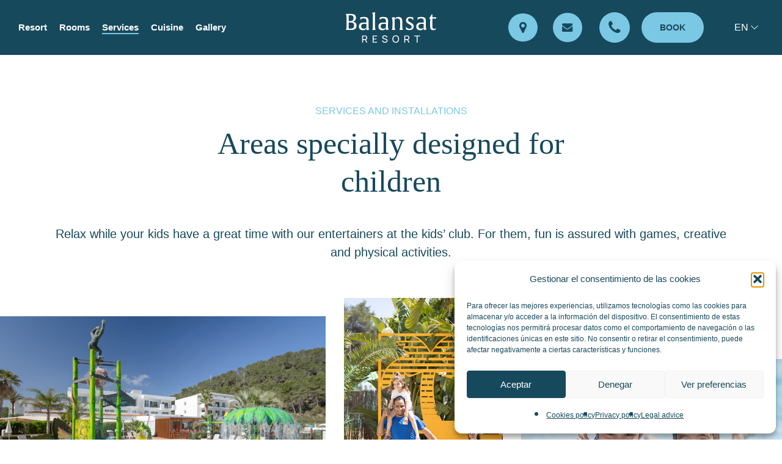

--- FILE ---
content_type: text/html; charset=UTF-8
request_url: https://www.balansatresort.com/services/
body_size: 100472
content:
<!doctype html>
<html lang="en-US" class="no-js">
<head>
	<meta charset="UTF-8">
	<meta name="viewport" content="width=device-width, initial-scale=1, maximum-scale=1, user-scalable=0" /><meta name='robots' content='index, follow, max-image-preview:large, max-snippet:-1, max-video-preview:-1' />
	<style>img:is([sizes="auto" i], [sizes^="auto," i]) { contain-intrinsic-size: 3000px 1500px }</style>
	<link rel="alternate" hreflang="en" href="https://www.balansatresort.com/services/" />
<link rel="alternate" hreflang="es" href="https://www.balansatresort.com/es/servicios/" />
<link rel="alternate" hreflang="x-default" href="https://www.balansatresort.com/services/" />

	<!-- This site is optimized with the Yoast SEO plugin v26.4 - https://yoast.com/wordpress/plugins/seo/ -->
	<title>Services - Balansat Resort</title>
	<link rel="canonical" href="https://www.balansatresort.com/services/" />
	<meta property="og:locale" content="en_US" />
	<meta property="og:type" content="article" />
	<meta property="og:title" content="Services - Balansat Resort" />
	<meta property="og:url" content="https://www.balansatresort.com/services/" />
	<meta property="og:site_name" content="Balansat Resort" />
	<meta property="article:publisher" content="https://www.facebook.com/balansatresort/" />
	<meta property="article:modified_time" content="2024-01-12T08:42:54+00:00" />
	<meta property="og:image" content="https://www.balansatresort.com/wp-content/uploads/2023/12/B6A3243_1-1.jpg" />
	<meta property="og:image:width" content="1920" />
	<meta property="og:image:height" content="1280" />
	<meta property="og:image:type" content="image/jpeg" />
	<meta name="twitter:card" content="summary_large_image" />
	<script type="application/ld+json" class="yoast-schema-graph">{"@context":"https://schema.org","@graph":[{"@type":"WebPage","@id":"https://www.balansatresort.com/services/","url":"https://www.balansatresort.com/services/","name":"Services - Balansat Resort","isPartOf":{"@id":"https://www.balansatresort.com/#website"},"datePublished":"2023-12-27T12:06:37+00:00","dateModified":"2024-01-12T08:42:54+00:00","breadcrumb":{"@id":"https://www.balansatresort.com/services/#breadcrumb"},"inLanguage":"en-US","potentialAction":[{"@type":"ReadAction","target":["https://www.balansatresort.com/services/"]}]},{"@type":"BreadcrumbList","@id":"https://www.balansatresort.com/services/#breadcrumb","itemListElement":[{"@type":"ListItem","position":1,"name":"Portada","item":"https://www.balansatresort.com/"},{"@type":"ListItem","position":2,"name":"Services"}]},{"@type":"WebSite","@id":"https://www.balansatresort.com/#website","url":"https://www.balansatresort.com/","name":"Balansat Resort","description":"Family resort in the north of Ibiza island","publisher":{"@id":"https://www.balansatresort.com/#organization"},"potentialAction":[{"@type":"SearchAction","target":{"@type":"EntryPoint","urlTemplate":"https://www.balansatresort.com/?s={search_term_string}"},"query-input":{"@type":"PropertyValueSpecification","valueRequired":true,"valueName":"search_term_string"}}],"inLanguage":"en-US"},{"@type":"Organization","@id":"https://www.balansatresort.com/#organization","name":"Balansat Resort","url":"https://www.balansatresort.com/","logo":{"@type":"ImageObject","inLanguage":"en-US","@id":"https://www.balansatresort.com/#/schema/logo/image/","url":"https://www.balansatresort.com/wp-content/uploads/2023/12/Logo-Balansat-Blue.svg","contentUrl":"https://www.balansatresort.com/wp-content/uploads/2023/12/Logo-Balansat-Blue.svg","width":1,"height":1,"caption":"Balansat Resort"},"image":{"@id":"https://www.balansatresort.com/#/schema/logo/image/"},"sameAs":["https://www.facebook.com/balansatresort/","https://www.instagram.com/balansatresort/"]}]}</script>
	<!-- / Yoast SEO plugin. -->


<link rel='dns-prefetch' href='//challenges.cloudflare.com' />
<link rel="alternate" type="application/rss+xml" title="Balansat Resort &raquo; Feed" href="https://www.balansatresort.com/feed/" />
<link rel="alternate" type="application/rss+xml" title="Balansat Resort &raquo; Comments Feed" href="https://www.balansatresort.com/comments/feed/" />
<link rel='stylesheet' id='sbr_styles-css' href='https://www.balansatresort.com/wp-content/plugins/reviews-feed-pro/assets/css/sbr-styles.min.css?ver=2.2.0' type='text/css' media='all' />
<link rel='stylesheet' id='contact-form-7-css' href='https://www.balansatresort.com/wp-content/plugins/contact-form-7/includes/css/styles.css?ver=6.1.3' type='text/css' media='all' />
<link rel='stylesheet' id='wpml-menu-item-0-css' href='https://www.balansatresort.com/wp-content/plugins/sitepress-multilingual-cms/templates/language-switchers/menu-item/style.min.css?ver=1' type='text/css' media='all' />
<link rel='stylesheet' id='cmplz-general-css' href='https://www.balansatresort.com/wp-content/plugins/complianz-gdpr/assets/css/cookieblocker.min.css?ver=1764335051' type='text/css' media='all' />
<link rel='stylesheet' id='font-awesome-css' href='https://www.balansatresort.com/wp-content/themes/salient/css/font-awesome.min.css?ver=4.7.1' type='text/css' media='all' />
<link rel='stylesheet' id='salient-grid-system-css' href='https://www.balansatresort.com/wp-content/themes/salient/css/build/grid-system.css?ver=18.0.1' type='text/css' media='all' />
<link rel='stylesheet' id='main-styles-css' href='https://www.balansatresort.com/wp-content/themes/salient/css/build/style.css?ver=18.0.1' type='text/css' media='all' />
<style id='main-styles-inline-css' type='text/css'>

		@font-face{
		     font-family:'Open Sans';
		     src:url('https://www.balansatresort.com/wp-content/themes/salient/css/fonts/OpenSans-Light.woff') format('woff');
		     font-weight:300;
		     font-style:normal; 
		}
		 @font-face{
		     font-family:'Open Sans';
		     src:url('https://www.balansatresort.com/wp-content/themes/salient/css/fonts/OpenSans-Regular.woff') format('woff');
		     font-weight:400;
		     font-style:normal; 
		}
		 @font-face{
		     font-family:'Open Sans';
		     src:url('https://www.balansatresort.com/wp-content/themes/salient/css/fonts/OpenSans-SemiBold.woff') format('woff');
		     font-weight:600;
		     font-style:normal; 
		}
		 @font-face{
		     font-family:'Open Sans';
		     src:url('https://www.balansatresort.com/wp-content/themes/salient/css/fonts/OpenSans-Bold.woff') format('woff');
		     font-weight:700;
		     font-style:normal; 
		}
</style>
<link rel='stylesheet' id='nectar-header-layout-centered-logo-between-menu-alt-css' href='https://www.balansatresort.com/wp-content/themes/salient/css/build/header/header-layout-centered-logo-between-menu-alt.css?ver=18.0.1' type='text/css' media='all' />
<link rel='stylesheet' id='nectar-element-icon-with-text-css' href='https://www.balansatresort.com/wp-content/themes/salient/css/build/elements/element-icon-with-text.css?ver=18.0.1' type='text/css' media='all' />
<link rel='stylesheet' id='nectar-cf7-css' href='https://www.balansatresort.com/wp-content/themes/salient/css/build/third-party/cf7.css?ver=18.0.1' type='text/css' media='all' />
<link rel='stylesheet' id='responsive-css' href='https://www.balansatresort.com/wp-content/themes/salient/css/build/responsive.css?ver=18.0.1' type='text/css' media='all' />
<link rel='stylesheet' id='nectar-flickity-css' href='https://www.balansatresort.com/wp-content/themes/salient/css/build/plugins/flickity.css?ver=18.0.1' type='text/css' media='all' />
<link rel='stylesheet' id='skin-material-css' href='https://www.balansatresort.com/wp-content/themes/salient/css/build/skin-material.css?ver=18.0.1' type='text/css' media='all' />
<style id='salient-wp-menu-dynamic-fallback-inline-css' type='text/css'>
#header-outer .nectar-ext-menu-item .image-layer-outer,#header-outer .nectar-ext-menu-item .image-layer,#header-outer .nectar-ext-menu-item .color-overlay,#slide-out-widget-area .nectar-ext-menu-item .image-layer-outer,#slide-out-widget-area .nectar-ext-menu-item .color-overlay,#slide-out-widget-area .nectar-ext-menu-item .image-layer{position:absolute;top:0;left:0;width:100%;height:100%;overflow:hidden;}.nectar-ext-menu-item .inner-content{position:relative;z-index:10;width:100%;}.nectar-ext-menu-item .image-layer{background-size:cover;background-position:center;transition:opacity 0.25s ease 0.1s;}.nectar-ext-menu-item .image-layer video{object-fit:cover;width:100%;height:100%;}#header-outer nav .nectar-ext-menu-item .image-layer:not(.loaded){background-image:none!important;}#header-outer nav .nectar-ext-menu-item .image-layer{opacity:0;}#header-outer nav .nectar-ext-menu-item .image-layer.loaded{opacity:1;}.nectar-ext-menu-item span[class*="inherit-h"] + .menu-item-desc{margin-top:0.4rem;}#mobile-menu .nectar-ext-menu-item .title,#slide-out-widget-area .nectar-ext-menu-item .title,.nectar-ext-menu-item .menu-title-text,.nectar-ext-menu-item .menu-item-desc{position:relative;}.nectar-ext-menu-item .menu-item-desc{display:block;line-height:1.4em;}body #slide-out-widget-area .nectar-ext-menu-item .menu-item-desc{line-height:1.4em;}#mobile-menu .nectar-ext-menu-item .title,#slide-out-widget-area .nectar-ext-menu-item:not(.style-img-above-text) .title,.nectar-ext-menu-item:not(.style-img-above-text) .menu-title-text,.nectar-ext-menu-item:not(.style-img-above-text) .menu-item-desc,.nectar-ext-menu-item:not(.style-img-above-text) i:before,.nectar-ext-menu-item:not(.style-img-above-text) .svg-icon{color:#fff;}#mobile-menu .nectar-ext-menu-item.style-img-above-text .title{color:inherit;}.sf-menu li ul li a .nectar-ext-menu-item .menu-title-text:after{display:none;}.menu-item .widget-area-active[data-margin="default"] > div:not(:last-child){margin-bottom:20px;}.nectar-ext-menu-item__button{display:inline-block;padding-top:2em;}#header-outer nav li:not([class*="current"]) > a .nectar-ext-menu-item .inner-content.has-button .title .menu-title-text{background-image:none;}.nectar-ext-menu-item__button .nectar-cta:not([data-color="transparent"]){margin-top:.8em;margin-bottom:.8em;}.nectar-ext-menu-item .color-overlay{transition:opacity 0.5s cubic-bezier(.15,.75,.5,1);}.nectar-ext-menu-item:hover .hover-zoom-in-slow .image-layer{transform:scale(1.15);transition:transform 4s cubic-bezier(0.1,0.2,.7,1);}.nectar-ext-menu-item:hover .hover-zoom-in-slow .color-overlay{transition:opacity 1.5s cubic-bezier(.15,.75,.5,1);}.nectar-ext-menu-item .hover-zoom-in-slow .image-layer{transition:transform 0.5s cubic-bezier(.15,.75,.5,1);}.nectar-ext-menu-item .hover-zoom-in-slow .color-overlay{transition:opacity 0.5s cubic-bezier(.15,.75,.5,1);}.nectar-ext-menu-item:hover .hover-zoom-in .image-layer{transform:scale(1.12);}.nectar-ext-menu-item .hover-zoom-in .image-layer{transition:transform 0.5s cubic-bezier(.15,.75,.5,1);}.nectar-ext-menu-item{display:flex;text-align:left;}#slide-out-widget-area .nectar-ext-menu-item .title,#slide-out-widget-area .nectar-ext-menu-item .menu-item-desc,#slide-out-widget-area .nectar-ext-menu-item .menu-title-text,#mobile-menu .nectar-ext-menu-item .title,#mobile-menu .nectar-ext-menu-item .menu-item-desc,#mobile-menu .nectar-ext-menu-item .menu-title-text{color:inherit!important;}#slide-out-widget-area .nectar-ext-menu-item,#mobile-menu .nectar-ext-menu-item{display:block;}#slide-out-widget-area .nectar-ext-menu-item .inner-content,#mobile-menu .nectar-ext-menu-item .inner-content{width:100%;}#slide-out-widget-area.fullscreen-alt .nectar-ext-menu-item,#slide-out-widget-area.fullscreen .nectar-ext-menu-item{text-align:center;}#header-outer .nectar-ext-menu-item.style-img-above-text .image-layer-outer,#slide-out-widget-area .nectar-ext-menu-item.style-img-above-text .image-layer-outer{position:relative;}#header-outer .nectar-ext-menu-item.style-img-above-text,#slide-out-widget-area .nectar-ext-menu-item.style-img-above-text{flex-direction:column;}#header-outer header li.menu-item-509 > a .nectar-menu-icon,#slide-out-widget-area li.menu-item-509 > a .nectar-menu-icon{font-size:26px;line-height:1;}#header-outer header li.menu-item-509 > a .nectar-menu-icon.svg-icon svg,#slide-out-widget-area li.menu-item-509 > a .nectar-menu-icon.svg-icon svg{height:26px;width:26px;}#header-outer header li.menu-item-509 > a .nectar-menu-icon-img,#header-outer #header-secondary-outer li.menu-item-509 > a .nectar-menu-icon-img,#slide-out-widget-area li.menu-item-509 > a .nectar-menu-icon-img{width:26px;}#header-outer li.menu-item-509 > a .nectar-menu-label{color:#999999;}#header-outer li.menu-item-509 > a .nectar-menu-label:before{background-color:#999999;}#header-outer:not(.transparent) li.menu-item-509 > a > .menu-title-text{color:#7bc8e5;transition:color 0.25s ease;}#header-outer:not(.transparent) .menu-item-509[class*="menu-item-btn-style-button-border"] > a,#header-outer .menu-item-509[class*="menu-item-btn-style"]:not([class*="menu-item-btn-style-button-border"]) > a,#header-outer #top .sf-menu .menu-item-509[class*="menu-item-btn-style"]:not([class*="menu-item-btn-style-button-border"]) > a,#header-outer.transparent nav > ul.sf-menu .menu-item.menu-item-509[class*="menu-item-btn-style"]:not([class*="menu-item-btn-style-button-border"]) > a,#header-outer.transparent #top nav > ul.sf-menu .menu-item.menu-item-509[class*="menu-item-btn-style"]:not([class*="menu-item-btn-style-button-border"]) > a,#header-outer #top nav .sf-menu > .menu-item-509[class*="menu-item-btn-style"]:not([class*="menu-item-btn-style-button-border"]).sfHover:not(#social-in-menu) > a{color:#7bc8e5!important;}#header-outer[data-lhe="animated_underline"]:not(.transparent) #top nav > ul > li.menu-item-509 > a > .menu-title-text:after{border-color:#777777;}#header-outer:not(.transparent) li.menu-item-509 > a:hover > .menu-title-text,#header-outer:not(.transparent) #top li.menu-item-509 > a:hover > .sf-sub-indicator i,#header-outer:not(.transparent) li.menu-item-509.sfHover > a > .menu-title-text,#header-outer:not(.transparent) #top li.menu-item-509.sfHover > a > .sf-sub-indicator i,body #header-outer[data-has-menu="true"]:not(.transparent) #top li.menu-item-509[class*="current"] > a > i.nectar-menu-icon,#header-outer:not(.transparent) li.menu-item-509[class*="current"] > a > .menu-title-text{color:#777777!important;}#header-outer .menu-item-509[class*="menu-item-btn-style-button"] > a:hover,#header-outer #top nav .sf-menu li.menu-item.menu-item-509[class*="menu-item-btn-style-button"] > a:hover,#header-outer #top nav .sf-menu li.menu-item.sfHover:not(#social-in-menu).menu-item-509[class*="menu-item-btn-style-button"] > a:hover,#header-outer .menu-item-509[class*="current"][class*="menu-item-btn-style-button"] > a,#header-outer #top nav .sf-menu li.menu-item.menu-item-509[class*="current"][class*="menu-item-btn-style-button"] > a{color:#777777!important;}@media only screen and (max-width:999px){body #header-outer #logo{position:relative;margin:8px 0;}body #header-space{height:calc(70px + var(--nectar_hook_before_nav_content_height,0px));}body[data-button-style^="rounded"] #header-outer .menu-item-509 > a{border-left-width:15px;border-right-width:15px;}body[data-button-style^="rounded"] #header-outer .menu-item-509 > a:before,body[data-button-style^="rounded"] #header-outer .menu-item-509 > a:after{left:-15px;width:calc(100% + 30px);}}@media only screen and (min-width:1000px){body #header-outer .menu-item-509 > a{border-left-width:24px;border-right-width:24px;}body #header-outer #header-secondary-outer .menu-item-509 > a{border-left:12px solid transparent;border-right:12px solid transparent;}body #header-outer .menu-item-509 > a:before,body #header-outer .menu-item-509 > a:after{left:-24px;height:calc(100% + 24px);width:calc(100% + 48px);}#header-outer #header-secondary-outer .menu-item-509 > a:before,#header-outer #header-secondary-outer .menu-item-509 > a:after{left:-12px;width:calc(100% + 24px);}}#header-outer .menu-item-509 > a{border:12px solid transparent;opacity:1!important;}#header-outer #header-secondary-outer .menu-item-509 > a{border-top:0;border-bottom:0;}#header-outer #top li.menu-item-509 > a .nectar-menu-icon{transition:none;}body #header-outer[data-has-menu][data-format] header#top nav ul.sf-menu li.menu-item.menu-item-509[class*="menu-item-btn-style"] > a *:not(.char),body #header-outer[data-has-menu][data-format] header#top nav ul.sf-menu li.menu-item.menu-item-509[class*="menu-item-btn-style"] > a:hover *:not(.char){color:inherit!important;transition:none;opacity:1;}#header-outer .menu-item-509 > a:before,#header-outer .menu-item-509 > a:after{position:absolute;top:50%!important;left:-12px;width:calc(100% + 24px);height:calc(100% + 24px);content:"";display:block;z-index:-1;transform-origin:top;transform:translateY(-50%)!important;transition:opacity .45s cubic-bezier(0.25,1,0.33,1),transform .45s cubic-bezier(0.25,1,0.33,1),border-color .45s cubic-bezier(0.25,1,0.33,1),color .45s cubic-bezier(0.25,1,0.33,1),background-color .45s cubic-bezier(0.25,1,0.33,1),box-shadow .45s cubic-bezier(0.25,1,0.33,1);}#header-outer #header-secondary-outer .menu-item-509 > a:after,#header-outer #header-secondary-outer .menu-item-509 > a:before{height:calc(100% + 12px);}#header-outer .menu-item-509 > a:after{opacity:0;transition:opacity 0.3s ease,transform 0.3s ease;}#header-outer .menu-item-509 > a .menu-title-text:after{display:none!important;}#header-outer .menu-item-509 > a{color:#fff;}#header-outer .menu-item-509 > a:before{background:#17495c;}#header-outer .menu-item-509 > a:hover:after,#header-outer .menu-item-509[class*="current"] > a:after{opacity:1;}#header-outer header li.menu-item-510 > a .nectar-menu-icon,#slide-out-widget-area li.menu-item-510 > a .nectar-menu-icon{font-size:22px;line-height:1;}#header-outer header li.menu-item-510 > a .nectar-menu-icon.svg-icon svg,#slide-out-widget-area li.menu-item-510 > a .nectar-menu-icon.svg-icon svg{height:22px;width:22px;}#header-outer header li.menu-item-510 > a .nectar-menu-icon-img,#header-outer #header-secondary-outer li.menu-item-510 > a .nectar-menu-icon-img,#slide-out-widget-area li.menu-item-510 > a .nectar-menu-icon-img{width:22px;}#header-outer li.menu-item-510 > a .nectar-menu-label{color:#999999;}#header-outer li.menu-item-510 > a .nectar-menu-label:before{background-color:#999999;}#header-outer:not(.transparent) li.menu-item-510 > a > .menu-title-text{color:#7bc8e5;transition:color 0.25s ease;}#header-outer:not(.transparent) .menu-item-510[class*="menu-item-btn-style-button-border"] > a,#header-outer .menu-item-510[class*="menu-item-btn-style"]:not([class*="menu-item-btn-style-button-border"]) > a,#header-outer #top .sf-menu .menu-item-510[class*="menu-item-btn-style"]:not([class*="menu-item-btn-style-button-border"]) > a,#header-outer.transparent nav > ul.sf-menu .menu-item.menu-item-510[class*="menu-item-btn-style"]:not([class*="menu-item-btn-style-button-border"]) > a,#header-outer.transparent #top nav > ul.sf-menu .menu-item.menu-item-510[class*="menu-item-btn-style"]:not([class*="menu-item-btn-style-button-border"]) > a,#header-outer #top nav .sf-menu > .menu-item-510[class*="menu-item-btn-style"]:not([class*="menu-item-btn-style-button-border"]).sfHover:not(#social-in-menu) > a{color:#7bc8e5!important;}#header-outer[data-lhe="animated_underline"]:not(.transparent) #top nav > ul > li.menu-item-510 > a > .menu-title-text:after{border-color:#777777;}#header-outer:not(.transparent) li.menu-item-510 > a:hover > .menu-title-text,#header-outer:not(.transparent) #top li.menu-item-510 > a:hover > .sf-sub-indicator i,#header-outer:not(.transparent) li.menu-item-510.sfHover > a > .menu-title-text,#header-outer:not(.transparent) #top li.menu-item-510.sfHover > a > .sf-sub-indicator i,body #header-outer[data-has-menu="true"]:not(.transparent) #top li.menu-item-510[class*="current"] > a > i.nectar-menu-icon,#header-outer:not(.transparent) li.menu-item-510[class*="current"] > a > .menu-title-text{color:#777777!important;}#header-outer .menu-item-510[class*="menu-item-btn-style-button"] > a:hover,#header-outer #top nav .sf-menu li.menu-item.menu-item-510[class*="menu-item-btn-style-button"] > a:hover,#header-outer #top nav .sf-menu li.menu-item.sfHover:not(#social-in-menu).menu-item-510[class*="menu-item-btn-style-button"] > a:hover,#header-outer .menu-item-510[class*="current"][class*="menu-item-btn-style-button"] > a,#header-outer #top nav .sf-menu li.menu-item.menu-item-510[class*="current"][class*="menu-item-btn-style-button"] > a{color:#777777!important;}@media only screen and (max-width:999px){body #header-outer #logo{position:relative;margin:8px 0;}body #header-space{height:calc(70px + var(--nectar_hook_before_nav_content_height,0px));}body[data-button-style^="rounded"] #header-outer .menu-item-510 > a{border-left-width:15px;border-right-width:15px;}body[data-button-style^="rounded"] #header-outer .menu-item-510 > a:before,body[data-button-style^="rounded"] #header-outer .menu-item-510 > a:after{left:-15px;width:calc(100% + 30px);}}@media only screen and (min-width:1000px){body #header-outer .menu-item-510 > a{border-left-width:24px;border-right-width:24px;}body #header-outer #header-secondary-outer .menu-item-510 > a{border-left:12px solid transparent;border-right:12px solid transparent;}body #header-outer .menu-item-510 > a:before,body #header-outer .menu-item-510 > a:after{left:-24px;height:calc(100% + 24px);width:calc(100% + 48px);}#header-outer #header-secondary-outer .menu-item-510 > a:before,#header-outer #header-secondary-outer .menu-item-510 > a:after{left:-12px;width:calc(100% + 24px);}}#header-outer .menu-item-510 > a{border:12px solid transparent;opacity:1!important;}#header-outer #header-secondary-outer .menu-item-510 > a{border-top:0;border-bottom:0;}#header-outer #top li.menu-item-510 > a .nectar-menu-icon{transition:none;}body #header-outer[data-has-menu][data-format] header#top nav ul.sf-menu li.menu-item.menu-item-510[class*="menu-item-btn-style"] > a *:not(.char),body #header-outer[data-has-menu][data-format] header#top nav ul.sf-menu li.menu-item.menu-item-510[class*="menu-item-btn-style"] > a:hover *:not(.char){color:inherit!important;transition:none;opacity:1;}#header-outer .menu-item-510 > a:before,#header-outer .menu-item-510 > a:after{position:absolute;top:50%!important;left:-12px;width:calc(100% + 24px);height:calc(100% + 24px);content:"";display:block;z-index:-1;transform-origin:top;transform:translateY(-50%)!important;transition:opacity .45s cubic-bezier(0.25,1,0.33,1),transform .45s cubic-bezier(0.25,1,0.33,1),border-color .45s cubic-bezier(0.25,1,0.33,1),color .45s cubic-bezier(0.25,1,0.33,1),background-color .45s cubic-bezier(0.25,1,0.33,1),box-shadow .45s cubic-bezier(0.25,1,0.33,1);}#header-outer #header-secondary-outer .menu-item-510 > a:after,#header-outer #header-secondary-outer .menu-item-510 > a:before{height:calc(100% + 12px);}#header-outer .menu-item-510 > a:after{opacity:0;transition:opacity 0.3s ease,transform 0.3s ease;}#header-outer .menu-item-510 > a .menu-title-text:after{display:none!important;}#header-outer .menu-item-510 > a{color:#fff;}#header-outer .menu-item-510 > a:before{background:#17495c;}#header-outer .menu-item-510 > a:hover:after,#header-outer .menu-item-510[class*="current"] > a:after{opacity:1;}#header-outer header li.menu-item-511 > a .nectar-menu-icon,#slide-out-widget-area li.menu-item-511 > a .nectar-menu-icon{font-size:26px;line-height:1;}#header-outer header li.menu-item-511 > a .nectar-menu-icon.svg-icon svg,#slide-out-widget-area li.menu-item-511 > a .nectar-menu-icon.svg-icon svg{height:26px;width:26px;}#header-outer header li.menu-item-511 > a .nectar-menu-icon-img,#header-outer #header-secondary-outer li.menu-item-511 > a .nectar-menu-icon-img,#slide-out-widget-area li.menu-item-511 > a .nectar-menu-icon-img{width:26px;}#header-outer li.menu-item-511 > a .nectar-menu-label{color:#999999;}#header-outer li.menu-item-511 > a .nectar-menu-label:before{background-color:#999999;}#header-outer:not(.transparent) li.menu-item-511 > a > .menu-title-text{color:#7bc8e5;transition:color 0.25s ease;}#header-outer:not(.transparent) .menu-item-511[class*="menu-item-btn-style-button-border"] > a,#header-outer .menu-item-511[class*="menu-item-btn-style"]:not([class*="menu-item-btn-style-button-border"]) > a,#header-outer #top .sf-menu .menu-item-511[class*="menu-item-btn-style"]:not([class*="menu-item-btn-style-button-border"]) > a,#header-outer.transparent nav > ul.sf-menu .menu-item.menu-item-511[class*="menu-item-btn-style"]:not([class*="menu-item-btn-style-button-border"]) > a,#header-outer.transparent #top nav > ul.sf-menu .menu-item.menu-item-511[class*="menu-item-btn-style"]:not([class*="menu-item-btn-style-button-border"]) > a,#header-outer #top nav .sf-menu > .menu-item-511[class*="menu-item-btn-style"]:not([class*="menu-item-btn-style-button-border"]).sfHover:not(#social-in-menu) > a{color:#7bc8e5!important;}#header-outer[data-lhe="animated_underline"]:not(.transparent) #top nav > ul > li.menu-item-511 > a > .menu-title-text:after{border-color:#777777;}#header-outer:not(.transparent) li.menu-item-511 > a:hover > .menu-title-text,#header-outer:not(.transparent) #top li.menu-item-511 > a:hover > .sf-sub-indicator i,#header-outer:not(.transparent) li.menu-item-511.sfHover > a > .menu-title-text,#header-outer:not(.transparent) #top li.menu-item-511.sfHover > a > .sf-sub-indicator i,body #header-outer[data-has-menu="true"]:not(.transparent) #top li.menu-item-511[class*="current"] > a > i.nectar-menu-icon,#header-outer:not(.transparent) li.menu-item-511[class*="current"] > a > .menu-title-text{color:#777777!important;}#header-outer .menu-item-511[class*="menu-item-btn-style-button"] > a:hover,#header-outer #top nav .sf-menu li.menu-item.menu-item-511[class*="menu-item-btn-style-button"] > a:hover,#header-outer #top nav .sf-menu li.menu-item.sfHover:not(#social-in-menu).menu-item-511[class*="menu-item-btn-style-button"] > a:hover,#header-outer .menu-item-511[class*="current"][class*="menu-item-btn-style-button"] > a,#header-outer #top nav .sf-menu li.menu-item.menu-item-511[class*="current"][class*="menu-item-btn-style-button"] > a{color:#777777!important;}@media only screen and (max-width:999px){body #header-outer #logo{position:relative;margin:8px 0;}body #header-space{height:calc(70px + var(--nectar_hook_before_nav_content_height,0px));}body[data-button-style^="rounded"] #header-outer .menu-item-511 > a{border-left-width:15px;border-right-width:15px;}body[data-button-style^="rounded"] #header-outer .menu-item-511 > a:before,body[data-button-style^="rounded"] #header-outer .menu-item-511 > a:after{left:-15px;width:calc(100% + 30px);}}@media only screen and (min-width:1000px){body #header-outer .menu-item-511 > a{border-left-width:24px;border-right-width:24px;}body #header-outer #header-secondary-outer .menu-item-511 > a{border-left:12px solid transparent;border-right:12px solid transparent;}body #header-outer .menu-item-511 > a:before,body #header-outer .menu-item-511 > a:after{left:-24px;height:calc(100% + 24px);width:calc(100% + 48px);}#header-outer #header-secondary-outer .menu-item-511 > a:before,#header-outer #header-secondary-outer .menu-item-511 > a:after{left:-12px;width:calc(100% + 24px);}}#header-outer .menu-item-511 > a{border:12px solid transparent;opacity:1!important;}#header-outer #header-secondary-outer .menu-item-511 > a{border-top:0;border-bottom:0;}#header-outer #top li.menu-item-511 > a .nectar-menu-icon{transition:none;}body #header-outer[data-has-menu][data-format] header#top nav ul.sf-menu li.menu-item.menu-item-511[class*="menu-item-btn-style"] > a *:not(.char),body #header-outer[data-has-menu][data-format] header#top nav ul.sf-menu li.menu-item.menu-item-511[class*="menu-item-btn-style"] > a:hover *:not(.char){color:inherit!important;transition:none;opacity:1;}#header-outer .menu-item-511 > a:before,#header-outer .menu-item-511 > a:after{position:absolute;top:50%!important;left:-12px;width:calc(100% + 24px);height:calc(100% + 24px);content:"";display:block;z-index:-1;transform-origin:top;transform:translateY(-50%)!important;transition:opacity .45s cubic-bezier(0.25,1,0.33,1),transform .45s cubic-bezier(0.25,1,0.33,1),border-color .45s cubic-bezier(0.25,1,0.33,1),color .45s cubic-bezier(0.25,1,0.33,1),background-color .45s cubic-bezier(0.25,1,0.33,1),box-shadow .45s cubic-bezier(0.25,1,0.33,1);}#header-outer #header-secondary-outer .menu-item-511 > a:after,#header-outer #header-secondary-outer .menu-item-511 > a:before{height:calc(100% + 12px);}#header-outer .menu-item-511 > a:after{opacity:0;transition:opacity 0.3s ease,transform 0.3s ease;}#header-outer .menu-item-511 > a .menu-title-text:after{display:none!important;}#header-outer .menu-item-511 > a{color:#fff;}#header-outer .menu-item-511 > a:before{background:#17495c;}#header-outer .menu-item-511 > a:hover:after,#header-outer .menu-item-511[class*="current"] > a:after{opacity:1;}
</style>
<link rel='stylesheet' id='js_composer_front-css' href='https://www.balansatresort.com/wp-content/themes/salient/css/build/plugins/js_composer.css?ver=18.0.1' type='text/css' media='all' />
<link rel='stylesheet' id='dynamic-css-css' href='https://www.balansatresort.com/wp-content/uploads/salient/salient-dynamic-styles.css?ver=35329' type='text/css' media='all' />
<style id='dynamic-css-inline-css' type='text/css'>
#header-space{background-color:#ffffff}@media only screen and (min-width:1000px){body #ajax-content-wrap.no-scroll{min-height:calc(100vh - 100px);height:calc(100vh - 100px)!important;}}@media only screen and (min-width:1000px){#page-header-wrap.fullscreen-header,#page-header-wrap.fullscreen-header #page-header-bg,html:not(.nectar-box-roll-loaded) .nectar-box-roll > #page-header-bg.fullscreen-header,.nectar_fullscreen_zoom_recent_projects,#nectar_fullscreen_rows:not(.afterLoaded) > div{height:calc(100vh - 99px);}.wpb_row.vc_row-o-full-height.top-level,.wpb_row.vc_row-o-full-height.top-level > .col.span_12{min-height:calc(100vh - 99px);}html:not(.nectar-box-roll-loaded) .nectar-box-roll > #page-header-bg.fullscreen-header{top:100px;}.nectar-slider-wrap[data-fullscreen="true"]:not(.loaded),.nectar-slider-wrap[data-fullscreen="true"]:not(.loaded) .swiper-container{height:calc(100vh - 98px)!important;}.admin-bar .nectar-slider-wrap[data-fullscreen="true"]:not(.loaded),.admin-bar .nectar-slider-wrap[data-fullscreen="true"]:not(.loaded) .swiper-container{height:calc(100vh - 98px - 32px)!important;}}.admin-bar[class*="page-template-template-no-header"] .wpb_row.vc_row-o-full-height.top-level,.admin-bar[class*="page-template-template-no-header"] .wpb_row.vc_row-o-full-height.top-level > .col.span_12{min-height:calc(100vh - 32px);}body[class*="page-template-template-no-header"] .wpb_row.vc_row-o-full-height.top-level,body[class*="page-template-template-no-header"] .wpb_row.vc_row-o-full-height.top-level > .col.span_12{min-height:100vh;}@media only screen and (max-width:999px){.using-mobile-browser #nectar_fullscreen_rows:not(.afterLoaded):not([data-mobile-disable="on"]) > div{height:calc(100vh - 106px);}.using-mobile-browser .wpb_row.vc_row-o-full-height.top-level,.using-mobile-browser .wpb_row.vc_row-o-full-height.top-level > .col.span_12,[data-permanent-transparent="1"].using-mobile-browser .wpb_row.vc_row-o-full-height.top-level,[data-permanent-transparent="1"].using-mobile-browser .wpb_row.vc_row-o-full-height.top-level > .col.span_12{min-height:calc(100vh - 106px);}html:not(.nectar-box-roll-loaded) .nectar-box-roll > #page-header-bg.fullscreen-header,.nectar_fullscreen_zoom_recent_projects,.nectar-slider-wrap[data-fullscreen="true"]:not(.loaded),.nectar-slider-wrap[data-fullscreen="true"]:not(.loaded) .swiper-container,#nectar_fullscreen_rows:not(.afterLoaded):not([data-mobile-disable="on"]) > div{height:calc(100vh - 53px);}.wpb_row.vc_row-o-full-height.top-level,.wpb_row.vc_row-o-full-height.top-level > .col.span_12{min-height:calc(100vh - 53px);}body[data-transparent-header="false"] #ajax-content-wrap.no-scroll{min-height:calc(100vh - 53px);height:calc(100vh - 53px);}}#nectar_fullscreen_rows{background-color:transparent;}.img-with-aniamtion-wrap[data-max-width="50%"]:not(.right) img,.img-with-aniamtion-wrap[data-max-width="75%"]:not(.right) img{backface-visibility:hidden}.img-with-aniamtion-wrap[data-max-width="50%"] .inner,.nectar-flickity:not(.masonry) .flickity-slider .cell .img-with-aniamtion-wrap[data-max-width="50%"] img{max-width:50%;width:auto;}.img-with-aniamtion-wrap[data-max-width="50%"].center,.img-with-aniamtion-wrap[data-max-width="75%"].center{text-align:center;}.img-with-aniamtion-wrap[data-max-width="50%"].center .inner img[src*=".svg"],.img-with-aniamtion-wrap[data-max-width="75%"].center .inner img[src*=".svg"]{width:100%;}.img-with-aniamtion-wrap[data-max-width="75%"] .inner,.nectar-flickity:not(.masonry) .flickity-slider .cell .img-with-aniamtion-wrap[data-max-width="75%"] img{max-width:75%;width:auto;}.img-with-aniamtion-wrap[data-max-width="75%"].right .inner{display:inline-block;}.screen-reader-text,.nectar-skip-to-content:not(:focus){border:0;clip:rect(1px,1px,1px,1px);clip-path:inset(50%);height:1px;margin:-1px;overflow:hidden;padding:0;position:absolute!important;width:1px;word-wrap:normal!important;}.row .col img:not([srcset]){width:auto;}.row .col img.img-with-animation.nectar-lazy:not([srcset]){width:100%;}
</style>
<link rel='stylesheet' id='salient-child-style-css' href='https://www.balansatresort.com/wp-content/themes/salient-child/style.css?ver=18.0.1' type='text/css' media='all' />
<script type="text/javascript" id="wpml-cookie-js-extra">
/* <![CDATA[ */
var wpml_cookies = {"wp-wpml_current_language":{"value":"en","expires":1,"path":"\/"}};
var wpml_cookies = {"wp-wpml_current_language":{"value":"en","expires":1,"path":"\/"}};
/* ]]> */
</script>
<script type="text/javascript" src="https://www.balansatresort.com/wp-content/plugins/sitepress-multilingual-cms/res/js/cookies/language-cookie.js?ver=485900" id="wpml-cookie-js" defer="defer" data-wp-strategy="defer"></script>
<script type="text/javascript" src="https://www.balansatresort.com/wp-includes/js/jquery/jquery.min.js?ver=3.7.1" id="jquery-core-js"></script>
<script type="text/javascript" src="https://www.balansatresort.com/wp-includes/js/jquery/jquery-migrate.min.js?ver=3.4.1" id="jquery-migrate-js"></script>
<script type="text/javascript" id="jquery-js-after">
/* <![CDATA[ */
	 jQuery(document).ready(function($) {
       jQuery("#top .wpml-ls-item a span.wpml-ls-native").text(function(index, text) {
			return text.substr(0,2);
		});
		});
    
/* ]]> */
</script>
<script type="text/javascript" id="wpml-browser-redirect-js-extra">
/* <![CDATA[ */
var wpml_browser_redirect_params = {"pageLanguage":"en","languageUrls":{"en_us":"https:\/\/www.balansatresort.com\/services\/","en":"https:\/\/www.balansatresort.com\/services\/","us":"https:\/\/www.balansatresort.com\/services\/","es_es":"https:\/\/www.balansatresort.com\/es\/servicios\/","es":"https:\/\/www.balansatresort.com\/es\/servicios\/"},"cookie":{"name":"_icl_visitor_lang_js","domain":"www.balansatresort.com","path":"\/","expiration":24}};
/* ]]> */
</script>
<script type="text/javascript" src="https://www.balansatresort.com/wp-content/plugins/sitepress-multilingual-cms/dist/js/browser-redirect/app.js?ver=485900" id="wpml-browser-redirect-js"></script>
<script></script><link rel="https://api.w.org/" href="https://www.balansatresort.com/wp-json/" /><link rel="alternate" title="JSON" type="application/json" href="https://www.balansatresort.com/wp-json/wp/v2/pages/531" /><link rel="EditURI" type="application/rsd+xml" title="RSD" href="https://www.balansatresort.com/xmlrpc.php?rsd" />
<meta name="generator" content="WordPress 6.8.3" />
<link rel='shortlink' href='https://www.balansatresort.com/?p=531' />
<link rel="alternate" title="oEmbed (JSON)" type="application/json+oembed" href="https://www.balansatresort.com/wp-json/oembed/1.0/embed?url=https%3A%2F%2Fwww.balansatresort.com%2Fservices%2F" />
<link rel="alternate" title="oEmbed (XML)" type="text/xml+oembed" href="https://www.balansatresort.com/wp-json/oembed/1.0/embed?url=https%3A%2F%2Fwww.balansatresort.com%2Fservices%2F&#038;format=xml" />
<meta name="generator" content="WPML ver:4.8.5 stt:1,2;" />
			<style>.cmplz-hidden {
					display: none !important;
				}</style><link data-service="adobe-fonts" data-category="marketing" rel="stylesheet" data-cmplz="marketing" data-href="https://use.typekit.net/pum0ewj.css"><script type="text/javascript"> var root = document.getElementsByTagName( "html" )[0]; root.setAttribute( "class", "js" ); </script><meta name="generator" content="Powered by WPBakery Page Builder - drag and drop page builder for WordPress."/>
<link rel="icon" href="https://www.balansatresort.com/wp-content/uploads/2023/12/cropped-Favicon-32x32.png" sizes="32x32" />
<link rel="icon" href="https://www.balansatresort.com/wp-content/uploads/2023/12/cropped-Favicon-192x192.png" sizes="192x192" />
<link rel="apple-touch-icon" href="https://www.balansatresort.com/wp-content/uploads/2023/12/cropped-Favicon-180x180.png" />
<meta name="msapplication-TileImage" content="https://www.balansatresort.com/wp-content/uploads/2023/12/cropped-Favicon-270x270.png" />
<style type="text/css" data-type="vc_shortcodes-default-css">.vc_do_custom_heading{margin-bottom:0.625rem;margin-top:0;}.vc_do_custom_heading{margin-bottom:0.625rem;margin-top:0;}.vc_do_custom_heading{margin-bottom:0.625rem;margin-top:0;}</style><noscript><style> .wpb_animate_when_almost_visible { opacity: 1; }</style></noscript></head><body data-cmplz=1 class="wp-singular page-template-default page page-id-531 wp-theme-salient wp-child-theme-salient-child material wpb-js-composer js-comp-ver-8.6.1 vc_responsive" data-footer-reveal="false" data-footer-reveal-shadow="none" data-header-format="centered-logo-between-menu-alt" data-body-border="off" data-boxed-style="" data-header-breakpoint="1150" data-dropdown-style="minimal" data-cae="easeOutCubic" data-cad="750" data-megamenu-width="contained" data-aie="none" data-ls="fancybox" data-apte="standard" data-hhun="0" data-fancy-form-rcs="default" data-form-style="default" data-form-submit="regular" data-is="minimal" data-button-style="slightly_rounded_shadow" data-user-account-button="false" data-flex-cols="true" data-col-gap="default" data-header-inherit-rc="false" data-header-search="false" data-animated-anchors="true" data-ajax-transitions="false" data-full-width-header="true" data-slide-out-widget-area="true" data-slide-out-widget-area-style="fullscreen-alt" data-user-set-ocm="off" data-loading-animation="none" data-bg-header="false" data-responsive="1" data-ext-responsive="true" data-ext-padding="90" data-header-resize="0" data-header-color="custom" data-cart="false" data-remove-m-parallax="" data-remove-m-video-bgs="" data-m-animate="0" data-force-header-trans-color="light" data-smooth-scrolling="0" data-permanent-transparent="false" >
	
	<script type="text/javascript">
	 (function(window, document) {

		document.documentElement.classList.remove("no-js");

		if(navigator.userAgent.match(/(Android|iPod|iPhone|iPad|BlackBerry|IEMobile|Opera Mini)/)) {
			document.body.className += " using-mobile-browser mobile ";
		}
		if(navigator.userAgent.match(/Mac/) && navigator.maxTouchPoints && navigator.maxTouchPoints > 2) {
			document.body.className += " using-ios-device ";
		}

		if( !("ontouchstart" in window) ) {

			var body = document.querySelector("body");
			var winW = window.innerWidth;
			var bodyW = body.clientWidth;

			if (winW > bodyW + 4) {
				body.setAttribute("style", "--scroll-bar-w: " + (winW - bodyW - 4) + "px");
			} else {
				body.setAttribute("style", "--scroll-bar-w: 0px");
			}
		}

	 })(window, document);
   </script><nav aria-label="Skip links" class="nectar-skip-to-content-wrap"><a href="#ajax-content-wrap" class="nectar-skip-to-content">Skip to main content</a></nav><div class="ocm-effect-wrap"><div class="ocm-effect-wrap-inner">	
	<div id="header-space"  data-header-mobile-fixed='1'></div> 
	
		<div id="header-outer" data-has-menu="true" data-has-buttons="no" data-header-button_style="default" data-using-pr-menu="true" data-mobile-fixed="1" data-ptnm="false" data-lhe="animated_underline" data-user-set-bg="#17495c" data-format="centered-logo-between-menu-alt" data-permanent-transparent="false" data-megamenu-rt="0" data-remove-fixed="0" data-header-resize="0" data-cart="false" data-transparency-option="" data-box-shadow="none" data-shrink-num="6" data-using-secondary="0" data-using-logo="1" data-logo-height="60" data-m-logo-height="30" data-padding="20" data-full-width="true" data-condense="false" >
		
<div id="search-outer" class="nectar">
	<div id="search">
		<div class="container">
			 <div id="search-box">
				 <div class="inner-wrap">
					 <div class="col span_12">
						  <form role="search" action="https://www.balansatresort.com/" method="GET">
														 <input type="text" name="s"  value="" aria-label="Search" placeholder="Search" />
							 
						<span>Hit enter to search or ESC to close</span>
						<button aria-label="Search" class="search-box__button" type="submit">Search</button>						</form>
					</div><!--/span_12-->
				</div><!--/inner-wrap-->
			 </div><!--/search-box-->
			 <div id="close"><a href="#" role="button"><span class="screen-reader-text">Close Search</span>
				<span class="close-wrap"> <span class="close-line close-line1" role="presentation"></span> <span class="close-line close-line2" role="presentation"></span> </span>				 </a></div>
		 </div><!--/container-->
	</div><!--/search-->
</div><!--/search-outer-->

<header id="top" role="banner" aria-label="Main Menu">
		<div class="container">
		<div class="row">
			<div class="col span_3">
								<a id="logo" href="https://www.balansatresort.com" data-supplied-ml-starting-dark="false" data-supplied-ml-starting="false" data-supplied-ml="false" class="disable-opacity-transition">
					<img class="stnd skip-lazy default-logo dark-version" width="" height="" alt="Balansat Resort" src="https://www.balansatresort.com/wp-content/uploads/2023/12/Logo-Balansat.svg" srcset="https://www.balansatresort.com/wp-content/uploads/2023/12/Logo-Balansat.svg 1x, https://www.balansatresort.com/wp-content/uploads/2023/12/Logo-Balansat.svg 2x" /><img class="starting-logo skip-lazy default-logo" width="" height="" alt="Balansat Resort" src="https://www.balansatresort.com/wp-content/uploads/2023/12/Logo-Balansat.svg"  />				</a>
							</div><!--/span_3-->

			<div class="col span_9 col_last">
									<div class="nectar-mobile-only mobile-header"><div class="inner"></div></div>
													<div class="slide-out-widget-area-toggle mobile-icon fullscreen-alt" data-custom-color="true" data-icon-animation="simple-transform">
						<div> <a href="#slide-out-widget-area" role="button" aria-label="Navigation Menu" aria-expanded="false" class="closed">
							<span class="screen-reader-text">Menu</span><span aria-hidden="true"> <i class="lines-button x2"> <i class="lines"></i> </i> </span>						</a></div>
					</div>
				
									<nav aria-label="Main Menu">
						<ul id="menu-top-left-1" class="sf-menu"><li id="menu-item-538" class="menu-item menu-item-type-post_type menu-item-object-page nectar-regular-menu-item menu-item-538"><a href="https://www.balansatresort.com/the-resort/"><span class="menu-title-text">Resort</span></a></li>
<li id="menu-item-539" class="menu-item menu-item-type-post_type menu-item-object-page nectar-regular-menu-item menu-item-539"><a href="https://www.balansatresort.com/rooms/"><span class="menu-title-text">Rooms</span></a></li>
<li id="menu-item-540" class="menu-item menu-item-type-post_type menu-item-object-page current-menu-item page_item page-item-531 current_page_item nectar-regular-menu-item menu-item-540"><a href="https://www.balansatresort.com/services/" aria-current="page"><span class="menu-title-text">Services</span></a></li>
<li id="menu-item-541" class="menu-item menu-item-type-post_type menu-item-object-page nectar-regular-menu-item menu-item-541"><a href="https://www.balansatresort.com/gastronomy/"><span class="menu-title-text">Cuisine</span></a></li>
<li id="menu-item-542" class="menu-item menu-item-type-post_type menu-item-object-page nectar-regular-menu-item menu-item-542"><a href="https://www.balansatresort.com/gallery/"><span class="menu-title-text">Gallery</span></a></li>
</ul>
					</nav>

					
				</div><!--/span_9-->

									<div class="right-aligned-menu-items">
						<nav>
							<ul class="buttons sf-menu" data-user-set-ocm="off"><li id="menu-item-509" class="menu-item menu-item-type-custom menu-item-object-custom menu-item-btn-style-button_accent-color menu-item-has-icon menu-item-hidden-text nectar-regular-menu-item menu-item-509"><a href="https://www.balansatresort.com/contact/"><i class="nectar-menu-icon fa fa-map-marker" role="presentation"></i><span class="menu-title-text">location</span></a></li>
<li id="menu-item-510" class="menu-item menu-item-type-custom menu-item-object-custom menu-item-btn-style-button_accent-color menu-item-has-icon menu-item-hidden-text nectar-regular-menu-item menu-item-510"><a href="https://www.balansatresort.com/contact/"><i class="nectar-menu-icon fa fa-envelope" role="presentation"></i><span class="menu-title-text">mail</span></a></li>
<li id="menu-item-511" class="menu-item menu-item-type-custom menu-item-object-custom menu-item-btn-style-button_accent-color menu-item-has-icon menu-item-hidden-text nectar-regular-menu-item menu-item-511"><a target="_blank" rel="noopener" href="tel:+34971334537"><i class="nectar-menu-icon fa fa-phone" role="presentation"></i><span class="menu-title-text">tlf</span></a></li>
<li id="menu-item-892" class="btn_reserva menu-item menu-item-type-custom menu-item-object-custom nectar-regular-menu-item menu-item-892"><a target="_blank" rel="noopener" href="https://www.faciltef.com/acinet2/ShoppingCenter/Search?gateway=AnFYUuDJ98deo3gfayIx59rxgg8Yc34t&#038;lang=EN"><span class="menu-title-text">Book</span></a></li>
<li id="menu-item-wpml-ls-12-en" class="menu-item wpml-ls-slot-12 wpml-ls-item wpml-ls-item-en wpml-ls-current-language wpml-ls-menu-item wpml-ls-first-item menu-item-type-wpml_ls_menu_item menu-item-object-wpml_ls_menu_item menu-item-has-children nectar-regular-menu-item menu-item-wpml-ls-12-en"><a href="https://www.balansatresort.com/services/" role="menuitem" aria-haspopup="true" aria-expanded="false"><span class="menu-title-text">
<span class="wpml-ls-native" lang="en">English</span></span></a>
<ul class="sub-menu">
	<li id="menu-item-wpml-ls-12-es" class="menu-item wpml-ls-slot-12 wpml-ls-item wpml-ls-item-es wpml-ls-menu-item wpml-ls-last-item menu-item-type-wpml_ls_menu_item menu-item-object-wpml_ls_menu_item nectar-regular-menu-item menu-item-wpml-ls-12-es"><a title="Switch to Español" href="https://www.balansatresort.com/es/servicios/" aria-label="Switch to Español" role="menuitem"><span class="menu-title-text">
<span class="wpml-ls-native" lang="es">Español</span></span></a></li>
</ul>
</li>
</ul>

													</nav>
					</div><!--/right-aligned-menu-items-->

					
			</div><!--/row-->
					</div><!--/container-->
	</header>		
	</div>
		<div id="ajax-content-wrap">
<div class="container-wrap">
	<div class="container main-content" role="main">
		<div class="row">
			
		<div id="resort1"  data-column-margin="default" data-midnight="dark"  class="wpb_row vc_row-fluid vc_row top-level"  style="padding-top: 0px; padding-bottom: 0px; "><div class="row-bg-wrap" data-bg-animation="none" data-bg-animation-delay="" data-bg-overlay="false"><div class="inner-wrap row-bg-layer" ><div class="row-bg viewport-desktop"  style=""></div></div></div><div class="row_col_wrap_12 col span_12 dark left">
	<div  class="vc_col-sm-12 wpb_column column_container vc_column_container col no-extra-padding inherit_tablet inherit_phone "  data-padding-pos="all" data-has-bg-color="false" data-bg-color="" data-bg-opacity="1" data-animation="" data-delay="0" >
		<div class="vc_column-inner" >
			<div class="wpb_wrapper">
				
<div class="wpb_text_column wpb_content_element  toptitle" >
	<p>SERVICES AND INSTALLATIONS</p>
</div>



<h1 style="text-align: center;font-family:Abril Fatface;font-weight:400;font-style:normal" class="vc_custom_heading vc_do_custom_heading" >Areas specially  designed for children</h1>
<div class="wpb_text_column wpb_content_element  subtitle" >
	<p>Relax while your kids have a great time with our entertainers at the kids&#8217; club. For them, fun is assured with games, creative and physical activities.</p>
</div>




			</div> 
		</div>
	</div> 
</div></div>
		<div id="servicios2"  data-column-margin="default" data-midnight="dark"  class="wpb_row vc_row-fluid vc_row full-width-content vc_row-o-equal-height vc_row-flex vc_row-o-content-top"  style="padding-top: 0px; padding-bottom: 0px; "><div class="row-bg-wrap" data-bg-animation="none" data-bg-animation-delay="" data-bg-overlay="false"><div class="inner-wrap row-bg-layer" ><div class="row-bg viewport-desktop"  style=""></div></div></div><div class="row_col_wrap_12 col span_12 dark left">
	<div  class="vc_col-sm-5 wpb_column column_container vc_column_container col no-extra-padding inherit_tablet inherit_phone "  data-padding-pos="all" data-has-bg-color="false" data-bg-color="" data-bg-opacity="1" data-animation="" data-delay="0" >
		<div class="vc_column-inner" >
			<div class="wpb_wrapper">
				<div class="img-with-aniamtion-wrap " data-max-width="100%" data-max-width-mobile="default" data-shadow="none" data-animation="none" >
      <div class="inner">
        <div class="hover-wrap"> 
          <div class="hover-wrap-inner">
            <img fetchpriority="high" decoding="async" class="img-with-animation skip-lazy" data-delay="0" height="1280" width="1920" data-animation="none" src="https://www.balansatresort.com/wp-content/uploads/2023/12/B6A3220-1.jpg" alt="" srcset="https://www.balansatresort.com/wp-content/uploads/2023/12/B6A3220-1.jpg 1920w, https://www.balansatresort.com/wp-content/uploads/2023/12/B6A3220-1-300x200.jpg 300w, https://www.balansatresort.com/wp-content/uploads/2023/12/B6A3220-1-1024x683.jpg 1024w, https://www.balansatresort.com/wp-content/uploads/2023/12/B6A3220-1-768x512.jpg 768w, https://www.balansatresort.com/wp-content/uploads/2023/12/B6A3220-1-1536x1024.jpg 1536w" sizes="(max-width: 1920px) 100vw, 1920px" />
          </div>
        </div>
        
      </div>
    </div>
			</div> 
		</div>
	</div> 

	<div  class="vc_col-sm-3 wpb_column column_container vc_column_container col no-extra-padding inherit_tablet inherit_phone "  data-padding-pos="all" data-has-bg-color="false" data-bg-color="" data-bg-opacity="1" data-animation="" data-delay="0" >
		<div class="vc_column-inner" >
			<div class="wpb_wrapper">
				<div class="img-with-aniamtion-wrap " data-max-width="100%" data-max-width-mobile="default" data-shadow="none" data-animation="none" >
      <div class="inner">
        <div class="hover-wrap"> 
          <div class="hover-wrap-inner">
            <img decoding="async" class="img-with-animation skip-lazy" data-delay="0" height="1500" width="1000" data-animation="none" src="https://www.balansatresort.com/wp-content/uploads/2024/01/B6A3493.jpg" alt="" srcset="https://www.balansatresort.com/wp-content/uploads/2024/01/B6A3493.jpg 1000w, https://www.balansatresort.com/wp-content/uploads/2024/01/B6A3493-200x300.jpg 200w, https://www.balansatresort.com/wp-content/uploads/2024/01/B6A3493-683x1024.jpg 683w, https://www.balansatresort.com/wp-content/uploads/2024/01/B6A3493-768x1152.jpg 768w" sizes="(max-width: 1000px) 100vw, 1000px" />
          </div>
        </div>
        
      </div>
    </div>
			</div> 
		</div>
	</div> 

	<div  class="vc_col-sm-4 wpb_column column_container vc_column_container col no-extra-padding inherit_tablet inherit_phone "  data-padding-pos="all" data-has-bg-color="false" data-bg-color="" data-bg-opacity="1" data-animation="" data-delay="0" >
		<div class="vc_column-inner" >
			<div class="wpb_wrapper">
				<div class="img-with-aniamtion-wrap " data-max-width="100%" data-max-width-mobile="default" data-shadow="none" data-animation="none" >
      <div class="inner">
        <div class="hover-wrap"> 
          <div class="hover-wrap-inner">
            <img decoding="async" class="img-with-animation skip-lazy" data-delay="0" height="1280" width="1920" data-animation="none" src="https://www.balansatresort.com/wp-content/uploads/2023/12/B6A3542.jpeg" alt="" srcset="https://www.balansatresort.com/wp-content/uploads/2023/12/B6A3542.jpeg 1920w, https://www.balansatresort.com/wp-content/uploads/2023/12/B6A3542-300x200.jpeg 300w, https://www.balansatresort.com/wp-content/uploads/2023/12/B6A3542-1024x683.jpeg 1024w, https://www.balansatresort.com/wp-content/uploads/2023/12/B6A3542-768x512.jpeg 768w, https://www.balansatresort.com/wp-content/uploads/2023/12/B6A3542-1536x1024.jpeg 1536w" sizes="(max-width: 1920px) 100vw, 1920px" />
          </div>
        </div>
        
      </div>
    </div>
			</div> 
		</div>
	</div> 
</div></div>
		<div id="servicios3"  data-column-margin="default" data-midnight="dark"  class="wpb_row vc_row-fluid vc_row"  style="padding-top: 0px; padding-bottom: 0px; "><div class="row-bg-wrap" data-bg-animation="none" data-bg-animation-delay="" data-bg-overlay="false"><div class="inner-wrap row-bg-layer" ><div class="row-bg viewport-desktop"  style=""></div></div></div><div class="row_col_wrap_12 col span_12 dark left">
	<div  class="vc_col-sm-5 wpb_column column_container vc_column_container col no-extra-padding inherit_tablet inherit_phone "  data-padding-pos="all" data-has-bg-color="false" data-bg-color="" data-bg-opacity="1" data-animation="" data-delay="0" >
		<div class="vc_column-inner" >
			<div class="wpb_wrapper">
				<h3 style="color: #17495c;text-align: left" class="vc_custom_heading vc_do_custom_heading" >Children's pool</h3>
<div class="wpb_text_column wpb_content_element " >
	<p>The resort has a pool specially designed for the youngest of the family, with beach-like areas, slides, waterfalls and statues.</p>
</div>



<h3 style="color: #17495c;text-align: left" class="vc_custom_heading vc_do_custom_heading" >Kid's club</h3>
<div class="wpb_text_column wpb_content_element " >
	<p>Children aged three years and over can stay in the Kids Club with prior parental permission.</p>
</div>




			</div> 
		</div>
	</div> 

	<div  class="vc_col-sm-7 wpb_column column_container vc_column_container col no-extra-padding inherit_tablet inherit_phone "  data-padding-pos="all" data-has-bg-color="false" data-bg-color="" data-bg-opacity="1" data-animation="" data-delay="0" >
		<div class="vc_column-inner" >
			<div class="wpb_wrapper">
				
	<div class="wpb_gallery wpb_content_element clearfix">
		<div class="wpb_wrapper"><div class="wpb_gallery_slidesflickity_static_height_style" data-onclick="link_no" data-interval="5"><style>.wpb_gallery_slidesflickity_static_height_style .nectar-flickity.instace-696e5d6e701b5:not(.masonry) .flickity-slider .cell img {
      height: 500px;
    }
    @media only screen and (max-width: 1300px) {
      .wpb_gallery_slidesflickity_static_height_style .nectar-flickity.instace-696e5d6e701b5:not(.masonry) .flickity-slider .cell img {
        height: 400px;
      }
    }
    @media only screen and (max-width: 1000px) {
      .wpb_gallery_slidesflickity_static_height_style .nectar-flickity.instace-696e5d6e701b5:not(.masonry) .flickity-slider .cell img {
        height: 350px;
      }
    }
    @media only screen and (max-width: 690px) {
      .wpb_gallery_slidesflickity_static_height_style .nectar-flickity.instace-696e5d6e701b5:not(.masonry) .flickity-slider .cell img {
        height: 300px;
      }
    }</style><div class="nectar-flickity not-initialized instace-696e5d6e701b5"  data-touch-icon-color="default" data-drag-scale="" data-overflow="hidden" data-wrap="wrap" data-spacing="default" data-shadow="none" data-autoplay="true" data-autoplay-dur="" data-free-scroll="" data-controls="material_pagination"><div class="flickity-viewport"> <div class="flickity-slider"><div class="cell" data-lazy="false"><img decoding="async" width="1024" height="683" src="https://www.balansatresort.com/wp-content/uploads/2023/12/B6A3249-1024x683.jpeg" class="skip-lazy nectar-lazy attachment-large" alt="" title="_B6A3249" srcset="https://www.balansatresort.com/wp-content/uploads/2023/12/B6A3249-1024x683.jpeg 1024w, https://www.balansatresort.com/wp-content/uploads/2023/12/B6A3249-300x200.jpeg 300w, https://www.balansatresort.com/wp-content/uploads/2023/12/B6A3249-768x512.jpeg 768w, https://www.balansatresort.com/wp-content/uploads/2023/12/B6A3249-1536x1024.jpeg 1536w, https://www.balansatresort.com/wp-content/uploads/2023/12/B6A3249.jpeg 1920w" sizes="(max-width: 1024px) 100vw, 1024px" /></div><div class="cell" data-lazy="false"><img decoding="async" width="1024" height="682" src="https://www.balansatresort.com/wp-content/uploads/2023/12/B6A3423-copy-1024x682.jpg" class="skip-lazy nectar-lazy attachment-large" alt="" title="_B6A3423 copy" srcset="https://www.balansatresort.com/wp-content/uploads/2023/12/B6A3423-copy-1024x682.jpg 1024w, https://www.balansatresort.com/wp-content/uploads/2023/12/B6A3423-copy-300x200.jpg 300w, https://www.balansatresort.com/wp-content/uploads/2023/12/B6A3423-copy-768x512.jpg 768w, https://www.balansatresort.com/wp-content/uploads/2023/12/B6A3423-copy-1536x1024.jpg 1536w, https://www.balansatresort.com/wp-content/uploads/2023/12/B6A3423-copy.jpg 2000w" sizes="(max-width: 1024px) 100vw, 1024px" /></div><div class="cell" data-lazy="false"><img decoding="async" width="1024" height="682" src="https://www.balansatresort.com/wp-content/uploads/2023/12/B6A3424-Editar-copy-1024x682.jpg" class="skip-lazy nectar-lazy attachment-large" alt="" title="_B6A3424-Editar copy" srcset="https://www.balansatresort.com/wp-content/uploads/2023/12/B6A3424-Editar-copy-1024x682.jpg 1024w, https://www.balansatresort.com/wp-content/uploads/2023/12/B6A3424-Editar-copy-300x200.jpg 300w, https://www.balansatresort.com/wp-content/uploads/2023/12/B6A3424-Editar-copy-768x512.jpg 768w, https://www.balansatresort.com/wp-content/uploads/2023/12/B6A3424-Editar-copy-1536x1024.jpg 1536w, https://www.balansatresort.com/wp-content/uploads/2023/12/B6A3424-Editar-copy.jpg 2000w" sizes="(max-width: 1024px) 100vw, 1024px" /></div><div class="cell" data-lazy="false"><img decoding="async" width="1024" height="683" src="https://www.balansatresort.com/wp-content/uploads/2024/01/B6A3435-copy-1-1024x683.jpg" class="skip-lazy nectar-lazy attachment-large" alt="" title="_B6A3435 copy (1)" srcset="https://www.balansatresort.com/wp-content/uploads/2024/01/B6A3435-copy-1-1024x683.jpg 1024w, https://www.balansatresort.com/wp-content/uploads/2024/01/B6A3435-copy-1-300x200.jpg 300w, https://www.balansatresort.com/wp-content/uploads/2024/01/B6A3435-copy-1-768x512.jpg 768w, https://www.balansatresort.com/wp-content/uploads/2024/01/B6A3435-copy-1-1536x1024.jpg 1536w, https://www.balansatresort.com/wp-content/uploads/2024/01/B6A3435-copy-1.jpg 1920w" sizes="(max-width: 1024px) 100vw, 1024px" /></div><div class="cell" data-lazy="false"><img decoding="async" width="1024" height="682" src="https://www.balansatresort.com/wp-content/uploads/2024/01/B6A3442-copy-1-1024x682.jpg" class="skip-lazy nectar-lazy attachment-large" alt="" title="_B6A3442 copy (1)" srcset="https://www.balansatresort.com/wp-content/uploads/2024/01/B6A3442-copy-1-1024x682.jpg 1024w, https://www.balansatresort.com/wp-content/uploads/2024/01/B6A3442-copy-1-300x200.jpg 300w, https://www.balansatresort.com/wp-content/uploads/2024/01/B6A3442-copy-1-768x512.jpg 768w, https://www.balansatresort.com/wp-content/uploads/2024/01/B6A3442-copy-1-1536x1024.jpg 1536w, https://www.balansatresort.com/wp-content/uploads/2024/01/B6A3442-copy-1.jpg 1898w" sizes="(max-width: 1024px) 100vw, 1024px" /></div></div></div></div></div>
		</div> 
	</div> 
			</div> 
		</div>
	</div> 
</div></div>
		<div id="servicios4"  data-column-margin="default" data-midnight="dark"  class="wpb_row vc_row-fluid vc_row"  style="padding-top: 0px; padding-bottom: 0px; "><div class="row-bg-wrap" data-bg-animation="none" data-bg-animation-delay="" data-bg-overlay="false"><div class="inner-wrap row-bg-layer" ><div class="row-bg viewport-desktop"  style=""></div></div></div><div class="row_col_wrap_12 col span_12 dark left">
	<div  class="vc_col-sm-6 wpb_column column_container vc_column_container col no-extra-padding inherit_tablet inherit_phone "  data-padding-pos="all" data-has-bg-color="false" data-bg-color="" data-bg-opacity="1" data-animation="" data-delay="0" >
		<div class="vc_column-inner" >
			<div class="wpb_wrapper">
				<div class="img-with-aniamtion-wrap " data-max-width="100%" data-max-width-mobile="default" data-shadow="none" data-animation="none" >
      <div class="inner">
        <div class="hover-wrap"> 
          <div class="hover-wrap-inner">
            <img decoding="async" class="img-with-animation skip-lazy" data-delay="0" height="1425" width="1900" data-animation="none" src="https://www.balansatresort.com/wp-content/uploads/2024/01/P1174042-copy-1.jpg" alt="" srcset="https://www.balansatresort.com/wp-content/uploads/2024/01/P1174042-copy-1.jpg 1900w, https://www.balansatresort.com/wp-content/uploads/2024/01/P1174042-copy-1-300x225.jpg 300w, https://www.balansatresort.com/wp-content/uploads/2024/01/P1174042-copy-1-1024x768.jpg 1024w, https://www.balansatresort.com/wp-content/uploads/2024/01/P1174042-copy-1-768x576.jpg 768w, https://www.balansatresort.com/wp-content/uploads/2024/01/P1174042-copy-1-1536x1152.jpg 1536w" sizes="(max-width: 1900px) 100vw, 1900px" />
          </div>
        </div>
        
      </div>
    </div>
			</div> 
		</div>
	</div> 

	<div  class="vc_col-sm-6 wpb_column column_container vc_column_container col no-extra-padding inherit_tablet inherit_phone "  data-padding-pos="all" data-has-bg-color="false" data-bg-color="" data-bg-opacity="1" data-animation="" data-delay="0" >
		<div class="vc_column-inner" >
			<div class="wpb_wrapper">
				<h3 style="color: #17495c;text-align: left" class="vc_custom_heading vc_do_custom_heading" >Activities for all members of the family</h3>
<div class="wpb_text_column wpb_content_element " >
	<p>Enjoy a family holiday with a multitude of services and activities designed for everyone&#8217;s enjoyment: our resort has a variety of entertainment options for all ages.</p>
<p>Guests can enjoy sports activities such as water polo, volleyball, ping pong, football, etc.</p>
</div>




			</div> 
		</div>
	</div> 
</div></div>
		<div id="servicios5"  data-column-margin="default" data-midnight="dark"  class="wpb_row vc_row-fluid vc_row"  style="padding-top: 0px; padding-bottom: 0px; "><div class="row-bg-wrap" data-bg-animation="none" data-bg-animation-delay="" data-bg-overlay="false"><div class="inner-wrap row-bg-layer" ><div class="row-bg viewport-desktop"  style=""></div></div></div><div class="row_col_wrap_12 col span_12 dark left">
	<div  class="vc_col-sm-12 wpb_column column_container vc_column_container col no-extra-padding inherit_tablet inherit_phone "  data-padding-pos="all" data-has-bg-color="false" data-bg-color="" data-bg-opacity="1" data-animation="" data-delay="0" >
		<div class="vc_column-inner" >
			<div class="wpb_wrapper">
				<h2 style="color: #17495c;text-align: center" class="vc_custom_heading vc_do_custom_heading" >Adult pool</h2>
<div class="wpb_text_column wpb_content_element  subtitle" >
	<p>The resort is equipped with swimming pools, large solarium areas and many garden spaces with hammocks and umbrellas, ideal for optimal relaxation.</p>
<p>There is a large swimming pool to choose from, a pool with water jets intended only for adults (+16).</p>
</div>




			</div> 
		</div>
	</div> 
</div></div>
		<div id="resort2"  data-column-margin="default" data-midnight="dark"  class="wpb_row vc_row-fluid vc_row servicios6"  style="padding-top: 0px; padding-bottom: 0px; "><div class="row-bg-wrap" data-bg-animation="none" data-bg-animation-delay="" data-bg-overlay="false"><div class="inner-wrap row-bg-layer" ><div class="row-bg viewport-desktop"  style=""></div></div></div><div class="row_col_wrap_12 col span_12 dark left">
	<div  class="vc_col-sm-7 wpb_column column_container vc_column_container col no-extra-padding inherit_tablet inherit_phone "  data-padding-pos="all" data-has-bg-color="false" data-bg-color="" data-bg-opacity="1" data-animation="" data-delay="0" >
		<div class="vc_column-inner" >
			<div class="wpb_wrapper">
				<div class="img-with-aniamtion-wrap " data-max-width="100%" data-max-width-mobile="default" data-shadow="none" data-animation="none" >
      <div class="inner">
        <div class="hover-wrap"> 
          <div class="hover-wrap-inner">
            <img decoding="async" class="img-with-animation skip-lazy" data-delay="0" height="1333" width="2000" data-animation="none" src="https://www.balansatresort.com/wp-content/uploads/2024/01/balansatresort_2376239033.jpg" alt="" srcset="https://www.balansatresort.com/wp-content/uploads/2024/01/balansatresort_2376239033.jpg 2000w, https://www.balansatresort.com/wp-content/uploads/2024/01/balansatresort_2376239033-300x200.jpg 300w, https://www.balansatresort.com/wp-content/uploads/2024/01/balansatresort_2376239033-1024x682.jpg 1024w, https://www.balansatresort.com/wp-content/uploads/2024/01/balansatresort_2376239033-768x512.jpg 768w, https://www.balansatresort.com/wp-content/uploads/2024/01/balansatresort_2376239033-1536x1024.jpg 1536w" sizes="(max-width: 2000px) 100vw, 2000px" />
          </div>
        </div>
        
      </div>
    </div><div class="img-with-aniamtion-wrap right" data-max-width="75%" data-max-width-mobile="default" data-shadow="none" data-animation="none" >
      <div class="inner">
        <div class="hover-wrap"> 
          <div class="hover-wrap-inner">
            <img decoding="async" class="img-with-animation skip-lazy" data-delay="0" height="746" width="900" data-animation="none" src="https://www.balansatresort.com/wp-content/uploads/2024/01/adultspool.jpg" alt="" srcset="https://www.balansatresort.com/wp-content/uploads/2024/01/adultspool.jpg 900w, https://www.balansatresort.com/wp-content/uploads/2024/01/adultspool-300x249.jpg 300w, https://www.balansatresort.com/wp-content/uploads/2024/01/adultspool-768x637.jpg 768w" sizes="(max-width: 900px) 100vw, 900px" />
          </div>
        </div>
        
      </div>
    </div>
			</div> 
		</div>
	</div> 

	<div  class="vc_col-sm-5 wpb_column column_container vc_column_container col no-extra-padding inherit_tablet inherit_phone "  data-padding-pos="all" data-has-bg-color="false" data-bg-color="" data-bg-opacity="1" data-animation="" data-delay="0" >
		<div class="vc_column-inner" >
			<div class="wpb_wrapper">
				<div class="img-with-aniamtion-wrap " data-max-width="100%" data-max-width-mobile="default" data-shadow="none" data-animation="none" >
      <div class="inner">
        <div class="hover-wrap"> 
          <div class="hover-wrap-inner">
            <img decoding="async" class="img-with-animation skip-lazy" data-delay="0" height="2000" width="1499" data-animation="none" src="https://www.balansatresort.com/wp-content/uploads/2023/12/IMG_4243.jpg" alt="" srcset="https://www.balansatresort.com/wp-content/uploads/2023/12/IMG_4243.jpg 1499w, https://www.balansatresort.com/wp-content/uploads/2023/12/IMG_4243-225x300.jpg 225w, https://www.balansatresort.com/wp-content/uploads/2023/12/IMG_4243-767x1024.jpg 767w, https://www.balansatresort.com/wp-content/uploads/2023/12/IMG_4243-768x1025.jpg 768w, https://www.balansatresort.com/wp-content/uploads/2023/12/IMG_4243-1151x1536.jpg 1151w" sizes="(max-width: 1499px) 100vw, 1499px" />
          </div>
        </div>
        
      </div>
    </div><h3 style="color: #17495c;text-align: left" class="vc_custom_heading vc_do_custom_heading" >Possibility of keeping fit during the holidays</h3>
<div class="wpb_text_column wpb_content_element " >
	<p>If you miss sport during your stay, don&#8217;t worry! Balansat Resort offers a gym area with first-class equipment. The installation features a cross trainer, treadmill, spin bike, weight bench, weight training machine and various accessories to complete your workout.</p>
</div>




			</div> 
		</div>
	</div> 
</div></div>
		</div>
	</div>
	</div>

<div id="footer-outer" data-midnight="light" data-cols="1" data-custom-color="false" data-disable-copyright="false" data-matching-section-color="true" data-copyright-line="false" data-using-bg-img="false" data-bg-img-overlay="0.8" data-full-width="false" data-using-widget-area="false" data-link-hover="default"role="contentinfo">
	
	
  <div class="row" id="copyright" data-layout="default">

	<div class="container">

		
	  <div class="col span_7 col_last">
      <ul class="social">
              </ul>
	  </div><!--/span_7-->

	  		<div class="col span_5">
						<div class="widget"></div>
		<p></p>		</div><!--/span_5-->
		
	</div><!--/container-->
  </div><!--/row-->
		
</div><!--/footer-outer-->

<style>
      .nectar_icon_wrap i {
        vertical-align: middle;
        top: 0;
      }
      .nectar_icon_wrap i[class*="nectar-brands"] {
        display: inline-block;
      }
      .wpb_wrapper > .nectar_icon_wrap  {
        margin-bottom: 0;
      }
      .nectar_icon_wrap i {
        transition: color .25s ease;
      }
      .nectar_icon_wrap path {
        transition: fill .25s ease;
      }
            .nectar-pulsate i {
              display: block;
              border-radius: 200px;
              background-color: currentColor;
              position: relative;
            }
            .nectar-pulsate i:after {
                display: block;
                position: absolute;
                top: 50%;
                left: 50%;
                content: "";
                width: 100%;
                height: 100%;
                margin: -50% auto auto -50%;
                -webkit-transform-origin: 50% 50%;
                transform-origin: 50% 50%;
                border-radius: 50%;
                background-color: currentColor;
                opacity: 1;
                z-index: 11;
                pointer-events: none;
                animation: nectar_pulsate 2s cubic-bezier(.2,1,.2,1) infinite;
            }

            @keyframes nectar_pulsate {
                0% {
                    opacity: 0.6;
                    transform: scale(1);
                }
                100% {
                    opacity: 0;
                    transform: scale(3);
                }
            }
          .nectar_icon_wrap[data-style*="default"][data-color*="extra-color-gradient"] .nectar_icon i {
            border-radius: 0!important;
            text-align: center;
          }
          .nectar_icon_wrap[data-style*="default"][data-color*="extra-color-gradient"] .nectar_icon i:before {
            vertical-align: top;
          }
          .nectar_icon_wrap[data-style*="default"][data-color*="extra-color-gradient"] .nectar_icon i[class*="fa-"],
          .nectar_icon_wrap[data-style*="default"][data-color*="extra-color-gradient"] .nectar_icon i[class^="icon-"] {
            vertical-align: baseline;
          }
        </style><div class="nectar-global-section nectar_hook_global_section_after_footer"><div class="container normal-container row"> 
		<div id="footer"  data-column-margin="default" data-midnight="dark"  class="wpb_row vc_row-fluid vc_row full-width-section has-row-bg-color"  style="padding-top: 0px; padding-bottom: 0px; --row-bg-color: #17495c;"><div class="row-bg-wrap" data-bg-animation="none" data-bg-animation-delay="" data-bg-overlay="false"><div class="inner-wrap row-bg-layer" ><div class="row-bg viewport-desktop using-bg-color"  style="background-color: #17495c; "></div></div></div><div class="row_col_wrap_12 col span_12 dark left">
	<div  class="vc_col-sm-6 wpb_column column_container vc_column_container col no-extra-padding inherit_tablet inherit_phone "  data-padding-pos="all" data-has-bg-color="false" data-bg-color="" data-bg-opacity="1" data-animation="" data-delay="0" >
		<div class="vc_column-inner" >
			<div class="wpb_wrapper">
				<div class="img-with-aniamtion-wrap " data-max-width="100%" data-max-width-mobile="default" data-shadow="none" data-animation="none" >
      <div class="inner">
        <div class="hover-wrap"> 
          <div class="hover-wrap-inner">
            <img class="img-with-animation skip-lazy" data-delay="0" height="100" width="100" data-animation="none" src="https://www.balansatresort.com/wp-content/uploads/2023/12/Logo-Balansat.svg" alt=""  />
          </div>
        </div>
        
      </div>
    </div>
<div class="wpb_text_column wpb_content_element " >
	<p>Av. Balansat 2 &#8211; 07815 &#8211; Port de Sant Miquel<br />
Illes Balears &#8211; Ibiza</p>
</div>



<div class="iwithtext"><div class="iwt-icon"> <img src="https://www.balansatresort.com/wp-content/uploads/2023/12/envelope-regular-w.svg" alt="" /> </div><div class="iwt-text"> <a href="mailto:reservas@balansatresort.com" target="_blank" rel="noopener">reservas@balansatresort.com</a> </div><div class="clear"></div></div><div class="iwithtext"><div class="iwt-icon"> <img src="https://www.balansatresort.com/wp-content/uploads/2023/12/phone-flip-regular.svg" alt="" /> </div><div class="iwt-text"> <a href="tel:+34971334537" target="_blank" rel="noopener">+34 971 334 537</a> </div><div class="clear"></div></div><div class="iwithtext"><div class="iwt-icon"> <img src="https://www.balansatresort.com/wp-content/uploads/2023/12/phone-flip-regular.svg" alt="" /> </div><div class="iwt-text"> <a href="tel:+34971334160" target="_blank" rel="noopener">+34 971 334 160</a> </div><div class="clear"></div></div><div class="nectar_icon_wrap " data-style="default" data-padding="0px" data-color="white" style="margin-right: 20px; " >
		<div class="nectar_icon" ><a href="https://www.facebook.com/balansatresort/" target="_blank"></a><i style="font-size: 38px; line-height: 38px; height: 38px; width: 38px;" class="fa fa-facebook"></i></div>
	</div><div class="nectar_icon_wrap " data-style="default" data-padding="0px" data-color="white" style="margin-right: 20px; " >
		<div class="nectar_icon" ><a href="https://www.instagram.com/balansatresort/" target="_blank"></a><i style="font-size: 38px; line-height: 38px; height: 38px; width: 38px;" class="fa fa-instagram"></i></div>
	</div><div class="nectar_icon_wrap " data-style="default" data-padding="0px" data-color="white" style="" >
		<div class="nectar_icon" ><a href="https://maps.app.goo.gl/z4G64i9EwQ4pwxcC6" target="_blank"></a><i style="font-size: 38px; line-height: 38px; height: 38px; width: 38px;" class="fa fa-google"></i></div>
	</div>
			</div> 
		</div>
	</div> 

	<div  class="vc_col-sm-3 wpb_column column_container vc_column_container col no-extra-padding inherit_tablet inherit_phone "  data-padding-pos="all" data-has-bg-color="false" data-bg-color="" data-bg-opacity="1" data-animation="" data-delay="0" >
		<div class="vc_column-inner" >
			<div class="wpb_wrapper">
				<div  class="vc_wp_custommenu wpb_content_element"><div class="widget widget_nav_menu"><div class="menu-top-left-container"><ul id="menu-top-left-2" class="menu"><li class="menu-item menu-item-type-post_type menu-item-object-page menu-item-538"><a href="https://www.balansatresort.com/the-resort/">Resort</a></li>
<li class="menu-item menu-item-type-post_type menu-item-object-page menu-item-539"><a href="https://www.balansatresort.com/rooms/">Rooms</a></li>
<li class="menu-item menu-item-type-post_type menu-item-object-page current-menu-item page_item page-item-531 current_page_item menu-item-540"><a href="https://www.balansatresort.com/services/" aria-current="page">Services</a></li>
<li class="menu-item menu-item-type-post_type menu-item-object-page menu-item-541"><a href="https://www.balansatresort.com/gastronomy/">Cuisine</a></li>
<li class="menu-item menu-item-type-post_type menu-item-object-page menu-item-542"><a href="https://www.balansatresort.com/gallery/">Gallery</a></li>
</ul></div></div></div>
			</div> 
		</div>
	</div> 

	<div  class="vc_col-sm-3 wpb_column column_container vc_column_container col no-extra-padding inherit_tablet inherit_phone "  data-padding-pos="all" data-has-bg-color="false" data-bg-color="" data-bg-opacity="1" data-animation="" data-delay="0" >
		<div class="vc_column-inner" >
			<div class="wpb_wrapper">
				<div  class="vc_wp_custommenu wpb_content_element"><div class="widget widget_nav_menu"><div class="menu-legal-container"><ul id="menu-legal" class="menu"><li id="menu-item-499" class="menu-item menu-item-type-post_type menu-item-object-page menu-item-499"><a href="https://www.balansatresort.com/frequently-asked-questions/">Frequently Asked Questions</a></li>
<li id="menu-item-65" class="menu-item menu-item-type-post_type menu-item-object-page menu-item-65"><a href="https://www.balansatresort.com/terms-and-conditions/">Terms and conditions</a></li>
<li id="menu-item-64" class="menu-item menu-item-type-post_type menu-item-object-page menu-item-64"><a href="https://www.balansatresort.com/cancellation-policy/">Cancellation policy</a></li>
<li id="menu-item-62" class="menu-item menu-item-type-post_type menu-item-object-page menu-item-62"><a href="https://www.balansatresort.com/legal-advice/">Legal advice</a></li>
<li id="menu-item-61" class="menu-item menu-item-type-post_type menu-item-object-page menu-item-privacy-policy menu-item-61"><a rel="privacy-policy" href="https://www.balansatresort.com/privacy-policy/">Privacy policy</a></li>
<li id="menu-item-566" class="menu-item menu-item-type-post_type menu-item-object-page menu-item-566"><a href="https://www.balansatresort.com/cookies-policy/">Cookies policy</a></li>
</ul></div></div></div>
			</div> 
		</div>
	</div> 
</div></div>
 </div></div>
	<div id="slide-out-widget-area-bg" class="fullscreen-alt solid">
		<div class="bg-inner"></div>		</div>

		<div id="slide-out-widget-area" role="dialog" aria-modal="true" aria-label="Off Canvas Menu" class="fullscreen-alt" data-dropdown-func="default" data-back-txt="Back">

			<div class="inner-wrap">
			<div class="inner" data-prepend-menu-mobile="false">

				<a class="slide_out_area_close" href="#"><span class="screen-reader-text">Close Menu</span>
					<span class="close-wrap"> <span class="close-line close-line1" role="presentation"></span> <span class="close-line close-line2" role="presentation"></span> </span>				</a>


									<div class="off-canvas-menu-container" role="navigation">
						<ul class="menu">
							<li id="menu-item-543" class="menu-item menu-item-type-post_type menu-item-object-page menu-item-543"><a href="https://www.balansatresort.com/the-resort/">The Resort</a></li>
<li id="menu-item-545" class="menu-item menu-item-type-post_type menu-item-object-page menu-item-545"><a href="https://www.balansatresort.com/rooms/">Rooms</a></li>
<li id="menu-item-546" class="menu-item menu-item-type-post_type menu-item-object-page current-menu-item page_item page-item-531 current_page_item menu-item-546"><a href="https://www.balansatresort.com/services/" aria-current="page">Services</a></li>
<li id="menu-item-547" class="menu-item menu-item-type-post_type menu-item-object-page menu-item-547"><a href="https://www.balansatresort.com/gastronomy/">Cuisine</a></li>
<li id="menu-item-548" class="menu-item menu-item-type-post_type menu-item-object-page menu-item-548"><a href="https://www.balansatresort.com/gallery/">Gallery</a></li>
<li id="menu-item-894" class="menu-item menu-item-type-custom menu-item-object-custom menu-item-894"><a target="_blank" href="https://www.faciltef.com/acinet2/ShoppingCenter/Search?gateway=AnFYUuDJ98deo3gfayIx59rxgg8Yc34t&#038;lang=EN">Book</a></li>
<li id="menu-item-549" class="menu-item menu-item-type-post_type menu-item-object-page menu-item-549"><a href="https://www.balansatresort.com/contact/">Contact</a></li>
<li id="menu-item-wpml-ls-14-es" class="menu-item wpml-ls-slot-14 wpml-ls-item wpml-ls-item-es wpml-ls-menu-item wpml-ls-first-item wpml-ls-last-item menu-item-type-wpml_ls_menu_item menu-item-object-wpml_ls_menu_item menu-item-wpml-ls-14-es"><a href="https://www.balansatresort.com/es/servicios/" title="Switch to Español" aria-label="Switch to Español" role="menuitem"><span class="wpml-ls-native" lang="es">Español</span></a></li>

						</ul>

							
					</div>

					<div id="block-7" class="widget widget_block"><p>Av. Balansat 2 – 07815 – Port de Sant Miquel<br />
Illes Balears – Ibiza</p>
<div class="iwithtext">
<div class="iwt-icon"> <i class="icon-default-style fa fa-envelope-o accent-color"></i> </div>
<div class="iwt-text"> <a href="mailto:reservas@balansatresort.com">reservas@balansatresort.com</a> </div>
</div>
<div class="iwithtext">
<div class="iwt-icon"> <i class="icon-default-style fa fa-phone accent-color"></i> </div>
<div class="iwt-text"> <a href="tel:+34971334537">971 334 537</a> </div>
</div>
<div class="iwithtext">
<div class="iwt-icon"> <i class="icon-default-style fa fa-phone accent-color"></i> </div>
<div class="iwt-text"> <a href="tel:+34971334160">971 334 160</a> </div>
</div>
</div>
				</div>

				<div class="bottom-meta-wrap"></div><!--/bottom-meta-wrap--></div> <!--/inner-wrap-->
				</div>
		
</div> <!--/ajax-content-wrap-->

	<a id="to-top" aria-label="Back to top" role="button" href="#" class="mobile-disabled"><i role="presentation" class="fa fa-angle-up"></i></a>
	</div></div><!--/ocm-effect-wrap--><script type="speculationrules">
{"prefetch":[{"source":"document","where":{"and":[{"href_matches":"\/*"},{"not":{"href_matches":["\/wp-*.php","\/wp-admin\/*","\/wp-content\/uploads\/*","\/wp-content\/*","\/wp-content\/plugins\/*","\/wp-content\/themes\/salient-child\/*","\/wp-content\/themes\/salient\/*","\/*\\?(.+)"]}},{"not":{"selector_matches":"a[rel~=\"nofollow\"]"}},{"not":{"selector_matches":".no-prefetch, .no-prefetch a"}}]},"eagerness":"conservative"}]}
</script>

<!-- Consent Management powered by Complianz | GDPR/CCPA Cookie Consent https://wordpress.org/plugins/complianz-gdpr -->
<div id="cmplz-cookiebanner-container"><div class="cmplz-cookiebanner cmplz-hidden banner-1 bottom-right-view-preferences optin cmplz-bottom-right cmplz-categories-type-view-preferences" aria-modal="true" data-nosnippet="true" role="dialog" aria-live="polite" aria-labelledby="cmplz-header-1-optin" aria-describedby="cmplz-message-1-optin">
	<div class="cmplz-header">
		<div class="cmplz-logo"></div>
		<div class="cmplz-title" id="cmplz-header-1-optin">Gestionar el consentimiento de las cookies</div>
		<div class="cmplz-close" tabindex="0" role="button" aria-label="Close dialog">
			<svg aria-hidden="true" focusable="false" data-prefix="fas" data-icon="times" class="svg-inline--fa fa-times fa-w-11" role="img" xmlns="http://www.w3.org/2000/svg" viewBox="0 0 352 512"><path fill="currentColor" d="M242.72 256l100.07-100.07c12.28-12.28 12.28-32.19 0-44.48l-22.24-22.24c-12.28-12.28-32.19-12.28-44.48 0L176 189.28 75.93 89.21c-12.28-12.28-32.19-12.28-44.48 0L9.21 111.45c-12.28 12.28-12.28 32.19 0 44.48L109.28 256 9.21 356.07c-12.28 12.28-12.28 32.19 0 44.48l22.24 22.24c12.28 12.28 32.2 12.28 44.48 0L176 322.72l100.07 100.07c12.28 12.28 32.2 12.28 44.48 0l22.24-22.24c12.28-12.28 12.28-32.19 0-44.48L242.72 256z"></path></svg>
		</div>
	</div>

	<div class="cmplz-divider cmplz-divider-header"></div>
	<div class="cmplz-body">
		<div class="cmplz-message" id="cmplz-message-1-optin">Para ofrecer las mejores experiencias, utilizamos tecnologías como las cookies para almacenar y/o acceder a la información del dispositivo. El consentimiento de estas tecnologías nos permitirá procesar datos como el comportamiento de navegación o las identificaciones únicas en este sitio. No consentir o retirar el consentimiento, puede afectar negativamente a ciertas características y funciones.</div>
		<!-- categories start -->
		<div class="cmplz-categories">
			<details class="cmplz-category cmplz-functional" >
				<summary>
						<span class="cmplz-category-header">
							<span class="cmplz-category-title">Funcional</span>
							<span class='cmplz-always-active'>
								<span class="cmplz-banner-checkbox">
									<input type="checkbox"
										   id="cmplz-functional-optin"
										   data-category="cmplz_functional"
										   class="cmplz-consent-checkbox cmplz-functional"
										   size="40"
										   value="1"/>
									<label class="cmplz-label" for="cmplz-functional-optin"><span class="screen-reader-text">Funcional</span></label>
								</span>
								Always active							</span>
							<span class="cmplz-icon cmplz-open">
								<svg xmlns="http://www.w3.org/2000/svg" viewBox="0 0 448 512"  height="18" ><path d="M224 416c-8.188 0-16.38-3.125-22.62-9.375l-192-192c-12.5-12.5-12.5-32.75 0-45.25s32.75-12.5 45.25 0L224 338.8l169.4-169.4c12.5-12.5 32.75-12.5 45.25 0s12.5 32.75 0 45.25l-192 192C240.4 412.9 232.2 416 224 416z"/></svg>
							</span>
						</span>
				</summary>
				<div class="cmplz-description">
					<span class="cmplz-description-functional">El almacenamiento o acceso técnico es estrictamente necesario para el propósito legítimo de permitir el uso de un servicio específico explícitamente solicitado por el abonado o usuario, o con el único propósito de llevar a cabo la transmisión de una comunicación a través de una red de comunicaciones electrónicas.</span>
				</div>
			</details>

			<details class="cmplz-category cmplz-preferences" >
				<summary>
						<span class="cmplz-category-header">
							<span class="cmplz-category-title">Preferencias</span>
							<span class="cmplz-banner-checkbox">
								<input type="checkbox"
									   id="cmplz-preferences-optin"
									   data-category="cmplz_preferences"
									   class="cmplz-consent-checkbox cmplz-preferences"
									   size="40"
									   value="1"/>
								<label class="cmplz-label" for="cmplz-preferences-optin"><span class="screen-reader-text">Preferencias</span></label>
							</span>
							<span class="cmplz-icon cmplz-open">
								<svg xmlns="http://www.w3.org/2000/svg" viewBox="0 0 448 512"  height="18" ><path d="M224 416c-8.188 0-16.38-3.125-22.62-9.375l-192-192c-12.5-12.5-12.5-32.75 0-45.25s32.75-12.5 45.25 0L224 338.8l169.4-169.4c12.5-12.5 32.75-12.5 45.25 0s12.5 32.75 0 45.25l-192 192C240.4 412.9 232.2 416 224 416z"/></svg>
							</span>
						</span>
				</summary>
				<div class="cmplz-description">
					<span class="cmplz-description-preferences">El almacenamiento o acceso técnico es necesario para la finalidad legítima de almacenar preferencias no solicitadas por el abonado o usuario.</span>
				</div>
			</details>

			<details class="cmplz-category cmplz-statistics" >
				<summary>
						<span class="cmplz-category-header">
							<span class="cmplz-category-title">Estadísticas</span>
							<span class="cmplz-banner-checkbox">
								<input type="checkbox"
									   id="cmplz-statistics-optin"
									   data-category="cmplz_statistics"
									   class="cmplz-consent-checkbox cmplz-statistics"
									   size="40"
									   value="1"/>
								<label class="cmplz-label" for="cmplz-statistics-optin"><span class="screen-reader-text">Estadísticas</span></label>
							</span>
							<span class="cmplz-icon cmplz-open">
								<svg xmlns="http://www.w3.org/2000/svg" viewBox="0 0 448 512"  height="18" ><path d="M224 416c-8.188 0-16.38-3.125-22.62-9.375l-192-192c-12.5-12.5-12.5-32.75 0-45.25s32.75-12.5 45.25 0L224 338.8l169.4-169.4c12.5-12.5 32.75-12.5 45.25 0s12.5 32.75 0 45.25l-192 192C240.4 412.9 232.2 416 224 416z"/></svg>
							</span>
						</span>
				</summary>
				<div class="cmplz-description">
					<span class="cmplz-description-statistics">El almacenamiento o acceso técnico que es utilizado exclusivamente con fines estadísticos.</span>
					<span class="cmplz-description-statistics-anonymous">El almacenamiento o acceso técnico que se utiliza exclusivamente con fines estadísticos anónimos. Sin un requerimiento, el cumplimiento voluntario por parte de tu proveedor de servicios de Internet, o los registros adicionales de un tercero, la información almacenada o recuperada sólo para este propósito no se puede utilizar para identificarte.</span>
				</div>
			</details>
			<details class="cmplz-category cmplz-marketing" >
				<summary>
						<span class="cmplz-category-header">
							<span class="cmplz-category-title">Marketing</span>
							<span class="cmplz-banner-checkbox">
								<input type="checkbox"
									   id="cmplz-marketing-optin"
									   data-category="cmplz_marketing"
									   class="cmplz-consent-checkbox cmplz-marketing"
									   size="40"
									   value="1"/>
								<label class="cmplz-label" for="cmplz-marketing-optin"><span class="screen-reader-text">Marketing</span></label>
							</span>
							<span class="cmplz-icon cmplz-open">
								<svg xmlns="http://www.w3.org/2000/svg" viewBox="0 0 448 512"  height="18" ><path d="M224 416c-8.188 0-16.38-3.125-22.62-9.375l-192-192c-12.5-12.5-12.5-32.75 0-45.25s32.75-12.5 45.25 0L224 338.8l169.4-169.4c12.5-12.5 32.75-12.5 45.25 0s12.5 32.75 0 45.25l-192 192C240.4 412.9 232.2 416 224 416z"/></svg>
							</span>
						</span>
				</summary>
				<div class="cmplz-description">
					<span class="cmplz-description-marketing">El almacenamiento o acceso técnico es necesario para crear perfiles de usuario para enviar publicidad, o para rastrear al usuario en una web o en varias web con fines de marketing similares.</span>
				</div>
			</details>
		</div><!-- categories end -->
			</div>

	<div class="cmplz-links cmplz-information">
		<ul>
			<li><a class="cmplz-link cmplz-manage-options cookie-statement" href="#" data-relative_url="#cmplz-manage-consent-container">Manage options</a></li>
			<li><a class="cmplz-link cmplz-manage-third-parties cookie-statement" href="#" data-relative_url="#cmplz-cookies-overview">Manage services</a></li>
			<li><a class="cmplz-link cmplz-manage-vendors tcf cookie-statement" href="#" data-relative_url="#cmplz-tcf-wrapper">Manage {vendor_count} vendors</a></li>
			<li><a class="cmplz-link cmplz-external cmplz-read-more-purposes tcf" target="_blank" rel="noopener noreferrer nofollow" href="https://cookiedatabase.org/tcf/purposes/" aria-label="Read more about TCF purposes on Cookie Database">Read more about these purposes</a></li>
		</ul>
			</div>

	<div class="cmplz-divider cmplz-footer"></div>

	<div class="cmplz-buttons">
		<button class="cmplz-btn cmplz-accept">Aceptar</button>
		<button class="cmplz-btn cmplz-deny">Denegar</button>
		<button class="cmplz-btn cmplz-view-preferences">Ver preferencias</button>
		<button class="cmplz-btn cmplz-save-preferences">Guardar preferencias</button>
		<a class="cmplz-btn cmplz-manage-options tcf cookie-statement" href="#" data-relative_url="#cmplz-manage-consent-container">Ver preferencias</a>
			</div>

	
	<div class="cmplz-documents cmplz-links">
		<ul>
			<li><a class="cmplz-link cookie-statement" href="#" data-relative_url="">{title}</a></li>
			<li><a class="cmplz-link privacy-statement" href="#" data-relative_url="">{title}</a></li>
			<li><a class="cmplz-link impressum" href="#" data-relative_url="">{title}</a></li>
		</ul>
			</div>
</div>
</div>
					<div id="cmplz-manage-consent" data-nosnippet="true"><button class="cmplz-btn cmplz-hidden cmplz-manage-consent manage-consent-1">Gestionar consentimiento</button>

</div><script id="wpb-modifications"> window.wpbCustomElement = 1; </script><link rel='stylesheet' id='vc_google_fonts_abril_fatfaceregular-css' href='https://fonts.googleapis.com/css?family=Abril+Fatface%3Aregular&#038;subset=latin&#038;ver=8.6.1' type='text/css' media='all' />
<link data-pagespeed-no-defer data-nowprocket data-wpacu-skip data-no-optimize data-noptimize rel='stylesheet' id='main-styles-non-critical-css' href='https://www.balansatresort.com/wp-content/themes/salient/css/build/style-non-critical.css?ver=18.0.1' type='text/css' media='all' />
<link data-pagespeed-no-defer data-nowprocket data-wpacu-skip data-no-optimize data-noptimize rel='stylesheet' id='fancyBox-css' href='https://www.balansatresort.com/wp-content/themes/salient/css/build/plugins/jquery.fancybox.css?ver=3.3.1' type='text/css' media='all' />
<link data-pagespeed-no-defer data-nowprocket data-wpacu-skip data-no-optimize data-noptimize rel='stylesheet' id='nectar-ocm-core-css' href='https://www.balansatresort.com/wp-content/themes/salient/css/build/off-canvas/core.css?ver=18.0.1' type='text/css' media='all' />
<link data-pagespeed-no-defer data-nowprocket data-wpacu-skip data-no-optimize data-noptimize rel='stylesheet' id='nectar-ocm-fullscreen-legacy-css' href='https://www.balansatresort.com/wp-content/themes/salient/css/build/off-canvas/fullscreen-legacy.css?ver=18.0.1' type='text/css' media='all' />
<script type="text/javascript" src="https://www.balansatresort.com/wp-includes/js/dist/hooks.min.js?ver=4d63a3d491d11ffd8ac6" id="wp-hooks-js"></script>
<script type="text/javascript" src="https://www.balansatresort.com/wp-includes/js/dist/i18n.min.js?ver=5e580eb46a90c2b997e6" id="wp-i18n-js"></script>
<script type="text/javascript" id="wp-i18n-js-after">
/* <![CDATA[ */
wp.i18n.setLocaleData( { 'text direction\u0004ltr': [ 'ltr' ] } );
/* ]]> */
</script>
<script type="text/javascript" src="https://www.balansatresort.com/wp-content/plugins/contact-form-7/includes/swv/js/index.js?ver=6.1.3" id="swv-js"></script>
<script type="text/javascript" id="contact-form-7-js-before">
/* <![CDATA[ */
var wpcf7 = {
    "api": {
        "root": "https:\/\/www.balansatresort.com\/wp-json\/",
        "namespace": "contact-form-7\/v1"
    }
};
/* ]]> */
</script>
<script type="text/javascript" src="https://www.balansatresort.com/wp-content/plugins/contact-form-7/includes/js/index.js?ver=6.1.3" id="contact-form-7-js"></script>
<script type="text/javascript" src="https://challenges.cloudflare.com/turnstile/v0/api.js" id="cloudflare-turnstile-js" data-wp-strategy="async"></script>
<script type="text/javascript" id="cloudflare-turnstile-js-after">
/* <![CDATA[ */
document.addEventListener( 'wpcf7submit', e => turnstile.reset() );
/* ]]> */
</script>
<script type="text/javascript" src="https://www.balansatresort.com/wp-content/themes/salient/js/build/third-party/jquery.easing.min.js?ver=1.3" id="jquery-easing-js"></script>
<script type="text/javascript" src="https://www.balansatresort.com/wp-content/themes/salient/js/build/priority.js?ver=18.0.1" id="nectar_priority-js"></script>
<script type="text/javascript" src="https://www.balansatresort.com/wp-content/themes/salient/js/build/third-party/transit.min.js?ver=0.9.9" id="nectar-transit-js"></script>
<script type="text/javascript" src="https://www.balansatresort.com/wp-content/themes/salient/js/build/third-party/waypoints.js?ver=4.0.2" id="nectar-waypoints-js"></script>
<script type="text/javascript" src="https://www.balansatresort.com/wp-content/themes/salient/js/build/third-party/imagesLoaded.min.js?ver=4.1.4" id="imagesLoaded-js"></script>
<script type="text/javascript" src="https://www.balansatresort.com/wp-content/themes/salient/js/build/third-party/hoverintent.min.js?ver=1.9" id="hoverintent-js"></script>
<script type="text/javascript" src="https://www.balansatresort.com/wp-content/themes/salient/js/build/third-party/jquery.fancybox.js?ver=18.0.1" id="fancyBox-js"></script>
<script type="text/javascript" src="https://www.balansatresort.com/wp-content/themes/salient/js/build/third-party/anime.min.js?ver=4.5.1" id="anime-js"></script>
<script type="text/javascript" src="https://www.balansatresort.com/wp-content/themes/salient/js/build/third-party/flickity.js?ver=2.3.3" id="flickity-js"></script>
<script type="text/javascript" src="https://www.balansatresort.com/wp-content/themes/salient/js/build/third-party/superfish.js?ver=1.5.8" id="superfish-js"></script>
<script type="text/javascript" id="nectar-frontend-js-extra">
/* <![CDATA[ */
var nectarLove = {"ajaxurl":"https:\/\/www.balansatresort.com\/wp-admin\/admin-ajax.php","postID":"531","rooturl":"https:\/\/www.balansatresort.com","disqusComments":"false","loveNonce":"89fc67ff95","mapApiKey":"AIzaSyAT6Bdifof4rRhAIkkY8G_lQkMy7mKTx2U"};
var nectarOptions = {"delay_js":"false","smooth_scroll":"false","smooth_scroll_strength":"50","quick_search":"false","react_compat":"disabled","header_entrance":"false","body_border_func":"default","disable_box_roll_mobile":"false","body_border_mobile":"0","dropdown_hover_intent":"default","simplify_ocm_mobile":"0","mobile_header_format":"centered-menu","ocm_btn_position":"default","left_header_dropdown_func":"default","ajax_add_to_cart":"0","ocm_remove_ext_menu_items":"remove_images","woo_product_filter_toggle":"0","woo_sidebar_toggles":"true","woo_sticky_sidebar":"0","woo_minimal_product_hover":"default","woo_minimal_product_effect":"default","woo_related_upsell_carousel":"false","woo_product_variable_select":"default","woo_using_cart_addons":"false","view_transitions_effect":""};
var nectar_front_i18n = {"menu":"Menu","next":"Next","previous":"Previous","close":"Close"};
/* ]]> */
</script>
<script type="text/javascript" src="https://www.balansatresort.com/wp-content/themes/salient/js/build/init.js?ver=18.0.1" id="nectar-frontend-js"></script>
<script type="text/javascript" src="https://www.balansatresort.com/wp-content/plugins/salient-core/js/third-party/touchswipe.min.js?ver=3.1.1" id="touchswipe-js"></script>
<script type="text/javascript" id="cmplz-cookiebanner-js-extra">
/* <![CDATA[ */
var complianz = {"prefix":"cmplz_","user_banner_id":"1","set_cookies":[],"block_ajax_content":"","banner_version":"14","version":"7.4.4","store_consent":"","do_not_track_enabled":"","consenttype":"optin","region":"eu","geoip":"","dismiss_timeout":"","disable_cookiebanner":"","soft_cookiewall":"","dismiss_on_scroll":"","cookie_expiry":"365","url":"https:\/\/www.balansatresort.com\/wp-json\/complianz\/v1\/","locale":"lang=en&locale=en_US","set_cookies_on_root":"","cookie_domain":"","current_policy_id":"17","cookie_path":"\/","categories":{"statistics":"statistics","marketing":"marketing"},"tcf_active":"","placeholdertext":"Click to accept {category} cookies and enable this content","css_file":"https:\/\/www.balansatresort.com\/wp-content\/uploads\/complianz\/css\/banner-{banner_id}-{type}.css?v=14","page_links":{"eu":{"cookie-statement":{"title":"Cookies policy","url":"https:\/\/www.balansatresort.com\/cookies-policy\/"},"privacy-statement":{"title":"Privacy policy","url":"https:\/\/www.balansatresort.com\/privacy-policy\/"},"impressum":{"title":"Legal advice","url":"https:\/\/www.balansatresort.com\/legal-advice\/"}},"us":{"impressum":{"title":"Legal advice","url":"https:\/\/www.balansatresort.com\/legal-advice\/"}},"uk":{"impressum":{"title":"Legal advice","url":"https:\/\/www.balansatresort.com\/legal-advice\/"}},"ca":{"impressum":{"title":"Legal advice","url":"https:\/\/www.balansatresort.com\/legal-advice\/"}},"au":{"impressum":{"title":"Legal advice","url":"https:\/\/www.balansatresort.com\/legal-advice\/"}},"za":{"impressum":{"title":"Legal advice","url":"https:\/\/www.balansatresort.com\/legal-advice\/"}},"br":{"impressum":{"title":"Legal advice","url":"https:\/\/www.balansatresort.com\/legal-advice\/"}}},"tm_categories":"","forceEnableStats":"","preview":"","clean_cookies":"","aria_label":"Click to accept {category} cookies and enable this content"};
/* ]]> */
</script>
<script defer type="text/javascript" src="https://www.balansatresort.com/wp-content/plugins/complianz-gdpr/cookiebanner/js/complianz.min.js?ver=1764335051" id="cmplz-cookiebanner-js"></script>
<script type="text/javascript" src="https://www.balansatresort.com/wp-content/plugins/js_composer_salient/assets/js/dist/js_composer_front.min.js?ver=8.6.1" id="wpb_composer_front_js-js"></script>
<script></script>				<script type="text/plain" data-service="google-analytics" data-category="statistics" async data-category="statistics"
						data-cmplz-src="https://www.googletagmanager.com/gtag/js?id=G-3ZHYM7E27F"></script><!-- Statistics script Complianz GDPR/CCPA -->
						<script type="text/plain"							data-category="statistics">window['gtag_enable_tcf_support'] = false;
window.dataLayer = window.dataLayer || [];
function gtag(){dataLayer.push(arguments);}
gtag('js', new Date());
gtag('config', 'G-3ZHYM7E27F', {
	cookie_flags:'secure;samesite=none',
	
});
</script></body>
</html>

--- FILE ---
content_type: text/css
request_url: https://www.balansatresort.com/wp-content/themes/salient-child/style.css?ver=18.0.1
body_size: 23260
content:
/*
Theme Name: Salient Child Theme
Description: This is a custom child theme for Salient
Theme URI:   https://themeforest.net/item/salient-responsive-multipurpose-theme/4363266
Author: ThemeNectar
Author URI:  https://themeforest.net/user/themenectar
Template: salient
Version: 1.0
*/
/*
Azul marino: #17495C
Azul claro: #7BC8E5
*/

/**/
/*.btn_reserva, #menu-item-865, #menu-item-864{display: none !important}*/
/*https://www.faciltef.com/acinet2/ShoppingCenter/Search?gateway=AnFYUuDJ98deo3gfayIx59rxgg8Yc34t&lang=ES*/
/*https://www.faciltef.com/acinet2/ShoppingCenter/Search?gateway=AnFYUuDJ98deo3gfayIx59rxgg8Yc34t&lang=EN*/


/**/
body, p{font-family: indivisible, sans-serif !important;font-weight: 400;font-style: normal; font-size: 20px; color: #17495C; line-height: 1.5em}
nav .sf-menu a span.menu-title-text{font-family: indivisible, sans-serif !important;font-weight: 600; font-size: 18px}
p strong{font-family: indivisible, sans-serif ; font-weight: 600}

h1{font-family: alverata !important; font-weight: 400; font-size: 60px; color: #17495C}
h2{font-family: alverata; font-weight: 400; font-size: 56px; line-height: 1em}
h3{font-family: alverata; font-weight: 400}
.home h1{font-family: indivisible, sans-serif !important;font-weight: 600; font-size: 60px; color: #17495C}

a.nectar-button.jumbo{border-radius: 35px !important}
a.nectar-button.jumbo span{font-family: indivisible; font-size: 16px !important; }
a.nectar-button.jumbo.accent-color span{color: #7BC8E5}

/* Header */
body #header-outer .menu-item > a::before, body #header-outer .menu-item > a::after {left: -15px; width: calc(100% + 30px); border-radius: 30px !important;}
body #header-outer .menu-item-29 > a::before, body #header-outer .menu-item-29 > a::after, body #header-outer .menu-item-509 > a::before, body #header-outer .menu-item-509 > a::after  {left: -18px; width: calc(100% + 36px); }
body #header-outer .menu-item-30 > a::before, body #header-outer .menu-item-30 > a::after, body #header-outer .menu-item-510 > a::before, body #header-outer .menu-item-510 > a::after {height: calc(100% + 30px);}
nav .buttons.sf-menu a{margin: 0 5px !important}
nav .buttons.sf-menu .slide-out-widget-area-toggle{margin-left: 50px !important}
.btn_reserva a{padding: 15px 30px !important; background-color: #17495C; border-radius: 30px}
.btn_reserva a:before{content: none !important}
.btn_reserva span{text-transform: uppercase; font-size: 14px !important; color: #7BC8E5}

#header-outer.scrolled-down nav .buttons.sf-menu .btn_reserva a, #header-outer.scrolled-down nav .buttons.sf-menu a:before, #header-outer:not(.transparent) nav .buttons.sf-menu .btn_reserva a, #header-outer:not(.transparent) nav .buttons.sf-menu a:before, #header-outer.transparent .buttons li:hover a:before, .btn_reserva a:hover {background-color: #7BC8E5 !important}
#header-outer.scrolled-down nav .buttons.sf-menu span, #header-outer.scrolled-down nav .buttons.sf-menu i:before, #header-outer:not(.transparent) nav .buttons.sf-menu span, #header-outer:not(.transparent) nav .buttons.sf-menu i:before, #header-outer.transparent .buttons li:hover a i:before, .btn_reserva:hover span{color: #17495C !important;}

#header-outer:not(.transparent) nav .buttons li.btn_reserva:hover span, #header-outer:not(.transparent) nav .buttons.sf-menu li:hover i:before{color: #fff !important}


header#top  ul.buttons li.wpml-ls-item span.menu-title-text span{color: #fff !important; text-transform: uppercase; font-weight: 400; font-size: 16px}
header#top  ul.buttons > li.wpml-ls-item > a span.menu-title-text span:after{content: ""; background-image: url('https://www.balansatresort.com/wp-content/uploads/2023/12/chevron-down-sharp-light.svg'); background-repeat: no-repeat; background-size: contain; width: 20px; height: 14px; display: inline-block; position: relative; left: 3px; top: 1px}
header#top  ul.buttons li.wpml-ls-item ul.sub-menu{background-color: #17495C !important; max-width: 90px}
#header-outer #top nav > ul.buttons > li:not(.megamenu) ul li a:hover{background-color: #17495C !important; font-weight: bold !important}
header#top  ul.buttons > .wpml-ls-item{padding-left: 40px}
header#top  ul.buttons > .wpml-ls-item ul.sub-menu{left: 20px !important}

/* Menu mov */
#slide-out-widget-area.fullscreen-alt{text-align: left !important}
#slide-out-widget-area.fullscreen-alt .inner .off-canvas-menu-container li{margin: 0 !important}
#slide-out-widget-area.fullscreen-alt .inner .off-canvas-menu-container li a{font-size: 18px !important; padding: 0 !important}
#slide-out-widget-area #block-7{padding: 0 40px}
#slide-out-widget-area #block-7 *{color: #fff; font-size: 16px}
#slide-out-widget-area #block-7 p{border-top: 1px solid #fff; padding-top: 40px; }
#slide-out-widget-area #block-7 .iwithtext .iwt-text{padding-left: 35px}
#slide-out-widget-area .wpml-ls-menu-item span.wpml-ls-native{font-weight: 400; font-size: 16px}

/* Footer */
#footer{padding: 80px 0 !important}
#footer *{color: #fff !important; font-size: 20px}
#footer .vc_col-sm-6 .wpb_text_column{margin: 50px 0 30px}
#footer .iwithtext .iwt-icon img{width: 22px; position: relative; top: 3px}
#footer .iwithtext .iwt-text{padding-left: 40px}
#footer .iwithtext .iwt-text a{text-decoration: underline}
#footer .nectar_icon_wrap{margin-top: 15px}
#footer .nectar_icon_wrap i{font-size: 30px !important;  line-height: 30px !important;  height: 30px !important;  width: 30px !important;}
#footer .menu{margin-left: 0}
#footer .menu li{list-style: none; margin-bottom: 10px}
#footer .menu li a:hover{text-decoration: underline}

/* Home */
#home1{max-height: 80vh}
#home1 .wpb_wrapper{position: relative; height: 100vh}
#home1 h1{max-width: 900px; margin: 0 auto; position: absolute; top: 50%;  left: calc(50% - 450px)}
#home2{margin: 80px 0}
#home2 .img-with-aniamtion-wrap {height: 100px; margin-bottom: 20px}
#home2 img{width: 100px}
#home2 .hover-wrap{margin-bottom: 0}
#home2 h3{font-family: "indivisible"; text-transform: uppercase; font-size: 18px !important; line-height: 1.2em; max-width: 200px;  margin: 0 auto 10px; font-weight: 600}
#home2 .wpb_text_column p{text-align: center; font-size: 18px}
#home3{margin: 150px 0}
#home3 h2{color: #17495C; max-width: 900px;   margin: 0 auto 20px;}
#home3 .wpb_text_column p{max-width: 900px; margin: 0 auto 40px}
#home4{margin-top: 120px}
#home4 h2{color: #17495C}
#home4 .flickity-viewport{margin-top: 50px !important; border-radius: 25px !important}
#home4 .flickity-viewport .vc_col-sm-5 .column-image-bg-wrap{border-top-left-radius: 25px; border-bottom-left-radius: 25px}
#home4 .flickity-viewport .vc_col-sm-7{padding: 60px 80px 100px 60px}
#home4 .flickity-viewport .vc_col-sm-7 .vc_column-inner{max-width: 500px; min-height: 400px}
#home4 .flickity-viewport .vc_col-sm-7 h2{font-size: 38px !important; line-height: 1.2em; padding-bottom: 30px}
#home4 .flickity-viewport .vc_col-sm-7 p{color: #7BC8E5; line-height: 1.4em}
#home4 .nectar-flickity.nectar-carousel[data-format="default"] .flickity-slider .cell{padding: 0}
#home5 .nectar-flickity[data-control-style="material_pagination"] .flickity-page-dots{bottom: -30px !important}
#home6{margin: 150px 0 80px}
#home6 h3{font-size: 40px; color: #17495C !important}
#home6 .vc_col-sm-5{padding-left: 60px;padding-top: 170px}
#home6 .vc_col-sm-7 .wpb_row.vc_row-o-equal-height{margin-right: 80px}
#home7{margin-top: 150px}
#home7 h2{margin-bottom: 40px}
.nectar-flickity[data-control-style="material_pagination"] .flickity-page-dots .dot{width: 25px}
.nectar-flickity[data-control-style="material_pagination"] .flickity-page-dots .dot:before{background-color: #000 !important; width: 12px; height: 12px}
.nectar-flickity[data-control-style="material_pagination"] .flickity-page-dots .dot.is-selected::before{transform: none !important}

/* Form */
#formhome{max-width: 700px; margin: 0 auto; position: absolute;  top: 65%; left: calc(50% - 350px)}
#formhome form{background-color: #17495C; border-radius: 30px; padding: 0 30px}
#formhome form *{font-weight: 600; text-transform: uppercase}
#formhome input{border: none; background-color: transparent; width: 84%; color: #fff; cursor: pointer; color: #7BC8E5;}
#formhome .continput{width: 19%; float: left; position: relative; padding-top: 3px}
#formhome .continput i{content: "";
  background-image: url('https://www.balansatresort.com/wp-content/uploads/2024/02/chevron-down-sharp-regular.svg');
  background-repeat: no-repeat;
  background-size: contain;
  width: 10px;
  height: 9px;
  display: inline-block;
  position: relative;cursor: pointer}
#formhome select{border: none; background-color: transparent;  color: #7BC8E5; width: auto; margin-right: 1%; cursor: pointer; text-transform: uppercase; font-family: indivisible, sans-serif !important} 
#formhome input[type="submit"]{width: 25%; text-transform: uppercase; text-decoration: underline; color: #fff; padding-right: 5px !important; padding-left: 5px !important}
#formhome input[type="submit"]:hover{box-shadow: none; transform: none !important; text-decoration: none}
#formhome .enlang .continput:nth-child(2){width: 20%}

/* Habitaciones */
#toprooms{margin-bottom: 50px}
#toprooms h1{font-family: "alverata" !important; font-weight: 400; margin-top: 20px; font-size: 50px; max-width: 710px;
  margin: 0 auto 40px;}
#toprooms p{max-width: 800px; margin: 20px auto}
.broom{border: 1px solid #17495C; border-radius: 30px; margin-bottom: 50px !important}
.broom .vc_col-sm-7 {padding: 50px !important}
.broom .iwithtext{width: 33%; display: inline-block; }
.broom .iwithtext .iwt-text{padding-left: 50px}
.broom h2{color: #17495C; font-size: 36px; margin-bottom: 20px}
.broom .wpb_gallery_slidesflickity_static_height_style .nectar-flickity:not(.masonry) .flickity-viewport{margin: 0; border-top-left-radius: 30px; border-bottom-left-radius: 30px}
.broom .nectar-flickity[data-control-style="material_pagination"] .flickity-page-dots, .broom .nectar-flickity[data-controls="material_pagination"] .flickity-page-dots{bottom: 15px}
.broom .vc_col-sm-7 p{font-size: 20px !important}

.contenedor { position: relative; display: inline-block;}
.enlace {display: block; cursor: pointer;text-transform: uppercase; text-decoration: underline; font-size: 16px; margin-top: 20px}

.contenido-oculto {
	color: #fff; font-size: 16px;
    display: none;
    position: absolute;
    top: -200px;
    left: -200px;
    background-color: #17495C;
    padding: 20px 20px 20px 10px;
	width: 500px;
	border-radius: 25px; z-index: 1000
}
.contenido-oculto:before{content: "";  float: right;  position: relative;  bottom: 5px; background-image: url('https://www.balansatresort.com/wp-content/uploads/2023/12/xmark-light.svg'); background-repeat: no-repeat; background-size: contain; width: 20px; height: 20px}
.contenido-oculto h3{color: #fff; padding: 0 0 10px 15px}
.contenido-oculto ul{margin-left: 15px}
.contenido-oculto li{list-style: none; width: 212px;  float: left; font-size: 16px; color: #7BC8E5; line-height: 1.5em} 
.contenido-oculto li:nth-child(2n+1){margin-right: 30px}
.contenido-oculto li:before{content: ""; display: inline-block; background-image: url('https://www.balansatresort.com/wp-content/uploads/2023/12/check-light.svg'); background-repeat: no-repeat; background-size: contain; width: 23px; height: 18px; position: relative; top: 3px}


/* Estilos para dispositivos de escritorio */
@media only screen and (min-width: 768px) {
    .contenedor:hover .contenido-oculto {
        display: block;
    }
	.contenido-oculto:before{display: none !important}
}

/* El REsort */
.toptitle{margin: 40px 0 10px 0 !important}
.toptitle p{text-transform: uppercase; text-align: center; color: #7BC8E5; font-size: 16px}
#resort1 h1{font-size: 50px; max-width: 700px; margin: 0 auto 40px}
.subtitle{max-width: 1100px; margin: 0 auto; text-align: center}
#resort2{margin-top: 70px}
#resort2 h2{margin-bottom: 40px}
#resort2 .vc_col-sm-5 .vc_column-inner{padding-left: 50px; padding-top: 70px}
#resort2 h3{padding-top: 40px; font-size: 30px; max-width: 400px; padding-bottom: 20px}
#resort2 .img-with-aniamtion-wrap.right{margin-top: 50px}
#resort3{margin-top: 150px}
#resort3 h2{margin-bottom: 40px}
#resort4{margin-top: 100px}
#resort4 .iwithtext img{height: 32px}
#resort4 .wpb_text_column{max-width: 600px}
#resort4 .row_col_wrap_12_inner{max-width: 80%}
.nttip{background-color: #17495C !important;  width: 500px !important;  max-width: 500px !important;  border-radius: 30px !important;}
.nttip .inner {  color: #fff !important;  font-weight: bold;  font-size: 20px;  line-height: 1.5em;  padding-bottom: 15px;}
.nttip img{padding-top: 15px}
.tipclose{border-color: #fff !important}
.tipclose span:before, .tipclose span:after{background-color: #fff !important}

/* Servicios */
#servicios2{margin-top: 60px}
#servicios2 .vc_col-sm-5{padding-top: 80px}
#servicios2 .vc_col-sm-3{padding: 0 30px }
#servicios2 .vc_col-sm-4{padding-top: 100px}
#servicios3{margin-top: 100px}
#servicios3 .flickity-page-dots{bottom: 20px !important}
#servicios3 h3{font-size: 30px; padding-bottom: 10px}
#servicios3 .flickity-viewport{margin: 0 !important}
#servicios3 .wpb_text_column{margin-bottom: 50px}
#servicios4{margin-top: 80px}
#servicios4 .vc_col-sm-6:first-child{padding-right: 0;}
#servicios4 .vc_col-sm-6:last-child{max-width: 500px; padding-left: 50px}
#servicios4 h3{font-size: 30px; padding-bottom: 20px}
#servicios5{margin-top: 150px}
#servicios5 h2{margin-bottom: 40px; font-size:  50px}

/* Gastronomía */
.gastro2 .vc_col-sm-5{padding-top: 50px !important}
#gastro2{margin-top: 40px}
#gastro2 .vc_col-sm-6:last-child img{max-width: 75%; float: right; margin-top: 130px}
#gastro3 p{max-width: 900px; padding: 80px 0}
#gastro4 .vc_col-sm-6:first-child img{max-width: 75%; margin-top: 130px}
#gastro5 h2{font-size: 50px;  max-width: 700px;  margin: 100px auto 40px; line-height: 1.2em}
#gastro6{margin-top: 80px}
#gastro6 .vc_col-sm-5 img{max-width: 85%; margin-top: 80px}
#gastro6 .vc_col-sm-7 .img-with-aniamtion-wrap:first-child{padding-right: 80px}
#gastro6 .vc_col-sm-7 .img-with-aniamtion-wrap:last-child img{max-width: 75%; float: right; margin-top: 50px}

/* Gen */
#pgen h1{font-size: 50px; margin-bottom: 30px}
.sb-feed-header-content{display: none !important}
#bcontacto .vc_col-sm-6:last-child{padding: 55px}
#bcontacto .wpcf7 .wpcf7-form input.wpcf7-submit{font-family: indivisible, sans-serif !important; border-radius: 25px !important; text-transform: uppercase;  font-weight: 400;}
#bcontacto .vc_col-sm-6:last-child .wpb_wrapper .iwithtext:nth-child(4){margin-bottom: 10px !important}
#bfaq .vc_col-sm-12{max-width: 900px; margin: 0 auto}
#bfaq h3.toggle-title a{font-family: indivisible, sans-serif; color: #17495C; font-size: 22px; font-weight: 600; line-height: 1.3em}
#cmplz-document, .editor-styles-wrapper .cmplz-unlinked-mode{max-width: 100%}
#cmplz-document p, .editor-styles-wrapper .cmplz-unlinked-mode p, #cmplz-document li, .editor-styles-wrapper .cmplz-unlinked-mode li, #cmplz-document td, .editor-styles-wrapper .cmplz-unlinked-mode td{font-size: initial !important}
body[data-button-style="slightly_rounded_shadow"] .nectar-button:hover{transform: none !important; box-shadow: none !important}
body[data-button-style="slightly_rounded_shadow"] .nectar-button.accent-color:hover{background-color: #7BC8E5 !important; }
a.nectar-button.jumbo.accent-color:hover span{color: #17495C !important}
body[data-button-style="slightly_rounded_shadow"] .nectar-button.extra-color-1:hover{background-color: #17495C !important }
a.nectar-button.jumbo.extra-color-1:hover span{color: #cceaf5 !important}
.nectar-flickity[data-controls="material_pagination"] .flickity-page-dots .dot.is-selected::before{box-shadow: none !important; background-color: white !important; height: 6px; width: 6px; top: 15px}
.nectar-flickity[data-controls="material_pagination"] .flickity-page-dots .dot::before{box-shadow: inset 0 0 0 5px #fff; height: 10px; width: 10px}
.wpcf7-form .legalcontact{padding-bottom: 20px; padding-top: 20px}
.wpcf7-form .legalcontact *{font-size: 12px; line-height: 1.2em;  padding-bottom: 0;  margin-bottom: 0;}
.wpcf7-turnstile.cf-turnstile{display:none !important}


@media (min-width:2000px){
	body,p{font-size: 22px}
}
@media (max-width:1600px){
	#header-outer[data-lhe="animated_underline"] #top nav > ul > li > a{margin: 0 15px}
}
@media (max-width:1440px){
	#header-outer[data-lhe="animated_underline"] #top nav > ul > li > a{margin: 0 10px}
	nav .sf-menu a span.menu-title-text{font-size: 17px}
	nav ul.buttons.sf-menu li a{margin: 0 5px !important}
	#header-outer #logo img, #header-outer .logo-spacing img{height: 50px !important}
	#home1 h1{font-size: 54px;max-width: 800px; left: calc(50% - 400px); top: 47%}
	#resort2 h3{padding-bottom: 10px}
	#servicios2 .vc_col-sm-5 {padding-top: 30px !important;}
}
@media (max-width:1280px){
	#header-outer[data-full-width="true"] header > .container{padding: 0 30px !important}
	nav .sf-menu a span.menu-title-text{font-size: 15px}
	#header-outer header li.menu-item-29 > a .nectar-menu-icon, #slide-out-widget-area li.menu-item-29 > a .nectar-menu-icon, #header-outer header li.menu-item-509 > a .nectar-menu-icon, #slide-out-widget-area li.menu-item-509 > a .nectar-menu-icon {font-size: 22px}
	#header-outer header li.menu-item-30 > a .nectar-menu-icon, #slide-out-widget-area li.menu-item-30 > a .nectar-menu-icon, #header-outer header li.menu-item-510 > a .nectar-menu-icon, #slide-out-widget-area li.menu-item-510 > a .nectar-menu-icon {font-size: 18px}
	#footer *{font-size: 18px}
	.broom .vc_col-sm-7 {  padding: 40px 30px !important;}
	#home6 h3{font-size: 34px}
}
@media (max-width:1150px){
	body, p{font-size: 18px}
	h2{font-size: 44px}
	body #header-outer #top .slide-out-widget-area-toggle[data-custom-color="true"] a::before {background-color: transparent !important}
	.nectar_hook_global_section_after_footer .container{padding: 0 50px}
	#footer{padding: 50px 0 !important}
	#home1 h1{font-size: 50px; }
	#home2 img{width: 80px}
	#home2 .img-with-aniamtion-wrap {  height: 80px;  margin-bottom: 20px;}
	#home4 .flickity-viewport .vc_col-sm-7 h2{font-size: 34px !important}
	.broom .vc_col-sm-7 p{font-size: 18px !important}
}
@media (max-width:999px){
	#resort1 h1, #toprooms h1, #topcontacto h1, #pgen h1{font-size: 42px; line-height: 1.2em}
	.toptitle{margin-top: 0 !important}
	#footer ul{margin-left: 0}
	#home1 h1{font-size: 50px; max-width: calc(100vw - 80px); left: calc(50% - (100vw - 80px)/2)}
	#home2 .vc_col-sm-3{margin-bottom: 40px}
	#home4 .nectar-flickity .vc_col-sm-5{min-height: 300px}
	#home4 .flickity-viewport .vc_col-sm-7 .vc_column-inner{max-width: 100%; min-height: auto;	}
	#home4 .flickity-viewport .vc_col-sm-5 .column-image-bg-wrap{border-top-left-radius: 25px; border-bottom-left-radius: 0; border-top-right-radius: 25px;}
	#home4 .flickity-viewport .vc_col-sm-7 {  padding: 15px 50px 100px 50px;}
	#home4 .flickity-viewport .vc_col-sm-7 .wpb_wrapper{min-height: 160px}
	#home4 .nectar-flickity[data-controls*="arrows_overlaid"] .flickity-prev-next-button.previous, #home4 .nectar-flickity[data-controls*="arrows_overlaid"] .flickity-prev-next-button.next{top: 280px !important}
	#home5 .flickity-viewport{margin-top: 0 !important}
	#home6 .vc_col-sm-7 .wpb_row.vc_row-o-equal-height, #home6 .vc_col-sm-7 .img-with-aniamtion-wrap {margin-right: 0 !important}
	#home6 .vc_col-sm-5 {  padding-left: 0;  padding-top: 70px;}
	#home6 .vc_col-sm-5 img{max-height: 600px; object-fit: cover; object-position: bottom}
	#resort2 .img-with-aniamtion-wrap[data-max-width="75%"] .inner{max-width: 100% !important}
	#resort2 .vc_col-sm-5 .vc_column-inner{padding-left: 0; padding-bottom: 30px}
	#resort2 h3{max-width: 100%; padding-top: 20px}
	#resort4 .row_col_wrap_12_inner{max-width: 100%}
	.broom .wpb_gallery_slidesflickity_static_height_style .nectar-flickity:not(.masonry) .flickity-viewport{border-top-right-radius: 30px; border-bottom-left-radius: 0}
	.broom .vc_col-sm-7 {    padding: 0px 40px !important;}
	.broom h2{font-size: 28px !important}
	.contenido-oculto{left: 0; top: auto; bottom: 0}
	#servicios2{margin-top: 0}
	#servicios2 .vc_col-sm-3{display: none}
	#servicios2 .vc_col-sm-4{padding-top: 0}
	#servicios3{margin-top: 50px}
	/*#servicios3 .vc_col-sm-7{margin-top: 40px}*/
	#servicios4 .vc_col-sm-6:last-child {  max-width: 100%;  padding-left: 0px;}
	#resort2.servicios6 .vc_col-sm-5 .vc_column-inner{padding-top: 30px}
	#gastro2 .vc_col-sm-6:last-child img{max-width: 100%; margin-top: 0px}
	#gastro3 p{max-width: 75%; padding:  40px 0 0}
	#gastro4 .vc_col-sm-6:first-child img{max-width: 100%; margin-top: 40px}
	#gastro6 .vc_col-sm-5 img{max-width: 100%; margin-top: 0px}
	#gastro6 .vc_col-sm-7 .img-with-aniamtion-wrap:first-child{padding-right: 0}
	#gastro6 .vc_col-sm-7 .img-with-aniamtion-wrap:last-child img{max-width: 100%; margin-top: 10px}
	#bcontacto .vc_col-sm-6:last-child{padding-left: 0; padding-top: 0; }
	#bcontacto .vc_col-sm-6:first-child{order: 2; padding-top: 50px}
}
@media (max-width: 760px) {
	#formhome{max-width: 330px;left: calc(50% - 165px)}
	#formhome .continput{width: 50%}
	#formhome select{width: 48%}
	#formhome input[type="submit"]{width: 100%}
	
}
@media (max-width: 690px) {
	#home1 h1{font-size: 42px; line-height: 1.2em}
	#resort1 h1, #toprooms h1, #topcontacto h1, #pgen h1{font-size: 36px}
  .nectar_image_with_hotspots .nectar_hotspot_wrap .nttip .inner {width: 90%;}
	#home4 .flickity-viewport .vc_col-sm-7 h2 {    font-size: 28px !important;  }
	#home6{margin-top: 50px}
	.broom .iwithtext{width: 50%}
	#gastro3 p{max-width: 100%}
}
@media (max-width:480px){
	h2{font-size: 36px !important}
	h3{font-size: 28px !important}
	#resort1 h1, #toprooms h1, #topcontacto h1, #pgen h1{font-size: 32px}
	a.nectar-button.jumbo span{font-size: 14px !important}
	body.material .nectar-button.jumbo:not([class*="see-through"]){padding: 15px 30px}
	.nectar_hook_global_section_after_footer .container{padding: 0}
	#home1 h1{font-size: 32px; top: 52%}
	#home2{margin: 40px 0}
	#home2 .img-with-aniamtion-wrap{margin-bottom: 5px}
	#home2 .vc_col-sm-3{margin-bottom: 40px}
	#home4 .nectar-flickity .vc_col-sm-5 { min-height: 250px; }
	#home4 .nectar-flickity[data-controls*="arrows_overlaid"] .flickity-prev-next-button.previous, #home4 .nectar-flickity[data-controls*="arrows_overlaid"] .flickity-prev-next-button.next{top: 230px !important}
	#home4 .flickity-viewport .vc_col-sm-7 { padding: 0px 30px 50px 30px; }
 	#home4 .flickity-viewport .vc_col-sm-7 h2 {font-size: 22px !important; padding-bottom: 10px }
	#home4 .flickity-viewport .vc_col-sm-7 p{font-size: 16px}
	.broom .vc_col-sm-7 {    padding: 0px 25px !important;  }
	.broom h2 { font-size: 22px !important;}
	.broom .wpb_text_column p{font-size: 16px !important}
	.broom .iwithtext .iwt-text{font-size: 14px; padding-left: 30px}
	.broom .iwithtext .iwt-icon img{width: 25px !important}
	.broom .enlace{font-size: 14px}
	.contenido-oculto{left: -30px; width: calc(100vw - 30px); padding: 20px 10px 20px 0px}
	.contenido-oculto li{width: 46%;  font-size: 14px; margin-right: 0}
	.contenido-oculto li:nth-child(2n+1){margin-right: 20px;}
	.contenido-oculto li:before{width: 20px; height: 15px}
	.contenido-oculto h3{font-size: 22px !important; margin-top: 10px}
	#bfaq h3.toggle-title a{font-size: 18px}
}
@media (max-width:400px){
	#formhome{left: calc(50% - 105px); top: 70%}
	#formhome .continput, #formhome select{display: none}
	
}

--- FILE ---
content_type: image/svg+xml
request_url: https://www.balansatresort.com/wp-content/uploads/2023/12/Logo-Balansat.svg
body_size: 8456
content:
<svg id="Logo_Balansat" data-name="Logo Balansat" xmlns="http://www.w3.org/2000/svg" width="179.557" height="60.621" viewBox="0 0 179.557 60.621">
  <path id="Trazado_1" data-name="Trazado 1" d="M110.271,49.941V37.493h-4.808V35.838h11.361v1.655h-4.808V49.941Z" transform="translate(30.564 10.386)" fill="#fff"/>
  <path id="Trazado_2" data-name="Trazado 2" d="M90.113,49.941v-14.1h5.573c.137,0,.294.01.49.02a4.973,4.973,0,0,1,.548.059,4.091,4.091,0,0,1,1.92.784,3.876,3.876,0,0,1,1.175,1.538,5.331,5.331,0,0,1,.392,2.047,4.777,4.777,0,0,1-.852,2.84,3.711,3.711,0,0,1-2.5,1.5l-.666.108H91.856v5.21Zm8.393,0L95.725,44.2l1.724-.529,3.056,6.268Zm-6.65-6.866h3.771a3.321,3.321,0,0,0,.421-.02,2.371,2.371,0,0,0,.46-.069,2.222,2.222,0,0,0,1.1-.568,2.586,2.586,0,0,0,.627-.979,3.581,3.581,0,0,0,.2-1.156,3.523,3.523,0,0,0-.2-1.146,2.7,2.7,0,0,0-.627-.989,2.222,2.222,0,0,0-1.1-.568,2.371,2.371,0,0,0-.46-.069c-.157-.01-.3-.019-.421-.019H91.856Z" transform="translate(26.116 10.386)" fill="#fff"/>
  <path id="Trazado_3" data-name="Trazado 3" d="M78.435,50.3a6.477,6.477,0,0,1-3.575-.93,5.9,5.9,0,0,1-2.243-2.586,9.98,9.98,0,0,1,0-7.659,6.013,6.013,0,0,1,2.243-2.586,7.351,7.351,0,0,1,7.159,0,5.992,5.992,0,0,1,2.233,2.586,9.98,9.98,0,0,1,0,7.659,5.883,5.883,0,0,1-2.233,2.586A6.511,6.511,0,0,1,78.435,50.3Zm0-1.665a4.474,4.474,0,0,0,2.625-.705,4.327,4.327,0,0,0,1.577-2.008,8.591,8.591,0,0,0,0-5.935A4.373,4.373,0,0,0,81.059,38a4.706,4.706,0,0,0-2.625-.725,4.579,4.579,0,0,0-2.625.705,4.4,4.4,0,0,0-1.567,2,7.8,7.8,0,0,0-.539,2.977,7.46,7.46,0,0,0,.519,2.958,4.35,4.35,0,0,0,1.577,2A4.564,4.564,0,0,0,78.435,48.636Z" transform="translate(20.824 10.32)" fill="#fff"/>
  <path id="Trazado_4" data-name="Trazado 4" d="M61.524,50.3a6.82,6.82,0,0,1-2.7-.509,5.026,5.026,0,0,1-1.978-1.449A4.8,4.8,0,0,1,55.834,46.1l1.8-.284a3.471,3.471,0,0,0,1.42,2.086,4.39,4.39,0,0,0,2.556.744,4.767,4.767,0,0,0,1.714-.294,2.893,2.893,0,0,0,1.224-.862A2.078,2.078,0,0,0,65,46.166a1.835,1.835,0,0,0-.167-.8,1.714,1.714,0,0,0-.441-.578,3.15,3.15,0,0,0-.627-.411,5.952,5.952,0,0,0-.735-.274l-3.594-1.068a7.567,7.567,0,0,1-1.136-.441,3.636,3.636,0,0,1-.979-.676,2.9,2.9,0,0,1-.686-.979,3.217,3.217,0,0,1-.255-1.361,3.518,3.518,0,0,1,.646-2.135A4.15,4.15,0,0,1,58.8,36.078a6.407,6.407,0,0,1,2.517-.46,6.338,6.338,0,0,1,2.537.509,4.95,4.95,0,0,1,1.861,1.41,5.168,5.168,0,0,1,1,2.2l-1.851.323a3.185,3.185,0,0,0-.656-1.479,3.384,3.384,0,0,0-1.254-.96,4.21,4.21,0,0,0-1.655-.353,4.123,4.123,0,0,0-1.557.274,2.776,2.776,0,0,0-1.107.793,1.777,1.777,0,0,0-.411,1.156,1.447,1.447,0,0,0,.372,1.048,2.652,2.652,0,0,0,.911.627,8.151,8.151,0,0,0,1.068.372l2.684.774q.455.132,1.058.353a5.3,5.3,0,0,1,1.175.637,3.368,3.368,0,0,1,.94,1.077,3.485,3.485,0,0,1,.372,1.684,3.86,3.86,0,0,1-.411,1.812,3.8,3.8,0,0,1-1.126,1.332,5.489,5.489,0,0,1-1.685.813A7.4,7.4,0,0,1,61.524,50.3Z" transform="translate(16.181 10.322)" fill="#fff"/>
  <path id="Trazado_5" data-name="Trazado 5" d="M41.4,49.941v-14.1h8.913v1.655H43.14V41.91h5.994v1.655H43.14v4.721h7.169v1.655Z" transform="translate(11.997 10.386)" fill="#fff"/>
  <path id="Trazado_6" data-name="Trazado 6" d="M25.136,49.941v-14.1h5.573c.137,0,.294.01.49.02a4.975,4.975,0,0,1,.549.059,4.092,4.092,0,0,1,1.92.784,3.878,3.878,0,0,1,1.175,1.538,5.331,5.331,0,0,1,.392,2.047,4.777,4.777,0,0,1-.852,2.84,3.711,3.711,0,0,1-2.5,1.5l-.666.108H26.88v5.21Zm8.393,0L30.748,44.2l1.724-.529,3.056,6.268Zm-6.65-6.866H30.65a3.322,3.322,0,0,0,.421-.02,2.37,2.37,0,0,0,.46-.069,2.222,2.222,0,0,0,1.1-.568,2.586,2.586,0,0,0,.627-.979,3.581,3.581,0,0,0,.2-1.156,3.523,3.523,0,0,0-.2-1.146,2.7,2.7,0,0,0-.627-.989,2.222,2.222,0,0,0-1.1-.568,2.371,2.371,0,0,0-.46-.069c-.157-.01-.3-.019-.421-.019H26.88Z" transform="translate(7.285 10.386)" fill="#fff"/>
  <path id="Trazado_7" data-name="Trazado 7" d="M142.5,30.657c0,.4-.27,4.029-5.955,4.029-2.687,0-4.118-1.03-4.924-2.283-.717-1.119-1.031-2.552-1.031-5.82,0-11.282.135-14.864.135-14.864h-2.866a16.329,16.329,0,0,0,3.089-3.761,26.9,26.9,0,0,0,2.373-4.522h1.7v5.6h2.955c3.671,0,4.387-.492,4.387-.492s-.044.627-.044,1.836.044,1.791.044,1.791-.671-.448-4.387-.448h-2.955V26.806a7.261,7.261,0,0,0,.582,3.582c.448.985,1.388,1.612,3.134,1.612A5.3,5.3,0,0,0,142.5,30.657Z" transform="translate(37.055 0.996)" fill="#fff"/>
  <path id="Trazado_8" data-name="Trazado 8" d="M129.114,32.371l-5.6,1.119.179-5.283c-1.12,4.835-4.792,5.462-7.343,5.462-6.357,0-7.834-4.253-7.834-7.342,0-7.566,6.4-7.969,10.476-7.969a41.589,41.589,0,0,1,4.432.224v-2.1c0-1.791,0-3.492-.85-4.656-.717-.985-2.149-1.7-4.611-1.7-1.254,0-4.836.045-6.85,3.313,0,0,.089-1.03.089-2.507,0-1.522-.089-2.418-.089-2.418s2.238-1.254,7.611-1.254c4.656,0,6.626,1.3,7.61,2.6,1.388,1.746,1.388,4.029,1.388,6.85,0,.94-.089,3.85-.089,8.551,0,3.268.268,4.88,1.074,6.357Zm-5.687-4.522V21.268a20.3,20.3,0,0,0-3.716-.224c-2.507,0-6.671.179-6.671,4.835,0,3.313,2.1,4.746,4.836,4.746C122.444,30.624,123.428,27.849,123.428,27.849Z" transform="translate(31.45 2.102)" fill="#fff"/>
  <path id="Trazado_9" data-name="Trazado 9" d="M108.157,26.048c0,3.268-1.79,7.3-8.82,7.3A14.975,14.975,0,0,1,92.666,32s.09-.851.09-2.642c0-1.7-.09-3-.09-3,1.7,2.552,3.268,4.3,6.626,4.3,3.85,0,4.7-1.925,4.7-3.761,0-1.88-.985-2.865-2.686-3.85l-3.985-2.373c-1.746-.985-4.477-2.417-4.477-6.626,0-4.79,3.358-6.76,8.193-6.76A12.66,12.66,0,0,1,107.4,8.677s-.09.851-.09,2.641c0,1.7.09,2.91.09,2.91-1.656-2.462-3.268-4.3-6.268-4.3-1.388,0-4.3.179-4.3,3.268,0,2.015,1.254,2.91,3.537,4.209l3.089,1.746C106.231,20.765,108.157,22.6,108.157,26.048Z" transform="translate(26.856 2.113)" fill="#fff"/>
  <path id="Trazado_10" data-name="Trazado 10" d="M93.347,33.176s-1.074-.09-3.716-.09-3.626.09-3.626.09l.4-.761c.716-1.3,1.119-1.612,1.119-11.372,0-4.88-.134-7.253-.985-8.6-.627-1.03-1.746-2.059-4.343-2.059-4.925,0-5.641,2.955-5.641,2.955V21c0,9.76.4,10.118,1.119,11.416l.4.761s-.985-.09-3.626-.09-3.716.09-3.716.09l.4-.761c.716-1.3,1.119-1.656,1.119-11.416V19.611c0-7.745-.4-9-1.119-10.3l-.4-.761,5.82-1.119-.179,5.6c1.03-4.835,4.611-5.775,7.432-5.775,3.4,0,5.641,1.209,6.805,3.313.985,1.88,1.209,4.029,1.209,9.267V21c0,9.76.4,10.118,1.119,11.416Z" transform="translate(20.501 2.102)" fill="#fff"/>
  <path id="Trazado_11" data-name="Trazado 11" d="M70.811,32.371l-5.6,1.119.179-5.283c-1.119,4.835-4.79,5.462-7.342,5.462-6.357,0-7.835-4.253-7.835-7.342,0-7.566,6.4-7.969,10.476-7.969a41.591,41.591,0,0,1,4.432.224v-2.1c0-1.791,0-3.492-.851-4.656-.716-.985-2.149-1.7-4.611-1.7-1.254,0-4.835.045-6.85,3.313,0,0,.09-1.03.09-2.507,0-1.522-.09-2.418-.09-2.418s2.239-1.254,7.611-1.254c4.656,0,6.626,1.3,7.611,2.6,1.388,1.746,1.388,4.029,1.388,6.85,0,.94-.09,3.85-.09,8.551,0,3.268.269,4.88,1.075,6.357Zm-5.686-4.522V21.268a20.3,20.3,0,0,0-3.716-.224c-2.507,0-6.671.179-6.671,4.835,0,3.313,2.1,4.746,4.835,4.746C64.14,30.624,65.125,27.849,65.125,27.849Z" transform="translate(14.553 2.102)" fill="#fff"/>
  <path id="Trazado_12" data-name="Trazado 12" d="M47.829,35.279s-.985-.09-3.626-.09-3.671.09-3.671.09l.4-.761c.851-1.612,1.119-2.6,1.119-11.416V13.207c0-8.193-.224-9.536-1.119-11.282l-.4-.761L46.441,0s-.134,4.88-.134,9.4V23.1c0,8.462.224,9.67,1.119,11.416Z" transform="translate(11.746)" fill="#fff"/>
  <path id="Trazado_13" data-name="Trazado 13" d="M40.778,32.371l-5.6,1.119.179-5.283c-1.119,4.835-4.79,5.462-7.342,5.462-6.357,0-7.835-4.253-7.835-7.342,0-7.566,6.4-7.969,10.476-7.969a41.591,41.591,0,0,1,4.432.224v-2.1c0-1.791,0-3.492-.851-4.656-.716-.985-2.149-1.7-4.611-1.7-1.254,0-4.835.045-6.85,3.313,0,0,.09-1.03.09-2.507,0-1.522-.09-2.418-.09-2.418s2.239-1.254,7.611-1.254c4.656,0,6.626,1.3,7.611,2.6C39.39,11.6,39.39,13.88,39.39,16.7c0,.94-.09,3.85-.09,8.551,0,3.268.269,4.88,1.075,6.357Zm-5.686-4.522V21.268a20.3,20.3,0,0,0-3.716-.224c-2.507,0-6.671.179-6.671,4.835,0,3.313,2.1,4.746,4.835,4.746C34.107,30.624,35.092,27.849,35.092,27.849Z" transform="translate(5.849 2.102)" fill="#fff"/>
  <path id="Trazado_14" data-name="Trazado 14" d="M21.356,25.8a7.916,7.916,0,0,1-5.014,7.835c-2.059.851-3.985.9-7.88.9-1.567,0-3.358-.09-4.88-.09-2.507,0-3.582.09-3.582.09l.4-.761c.9-1.657,1.119-2.015,1.119-15.446C1.522,5.3,1.343,5.121.4,3.33L0,2.569s1.254.09,3.089.09c1.343,0,3.358-.09,4.656-.09,6.581,0,12.491.627,12.491,7.745,0,4.79-3.223,7.118-6.76,7.79C16.7,18.149,21.356,19.805,21.356,25.8Zm-5.91-15.043c0-4.97-3.537-5.507-7.163-5.507-1.209,0-2.418.09-2.418.09V16.9s.94.09,2.641.09a19.679,19.679,0,0,0,2.6-.224C13.431,16.447,15.446,14.478,15.446,10.762ZM16.52,25.581c0-5.014-3.492-5.91-7.88-5.91-1.388,0-2.776.09-2.776.09v12a27.538,27.538,0,0,0,3,.09,11.513,11.513,0,0,0,4.611-.672C14.6,30.64,16.52,29.565,16.52,25.581Z" transform="translate(0 0.744)" fill="#fff"/>
</svg>
